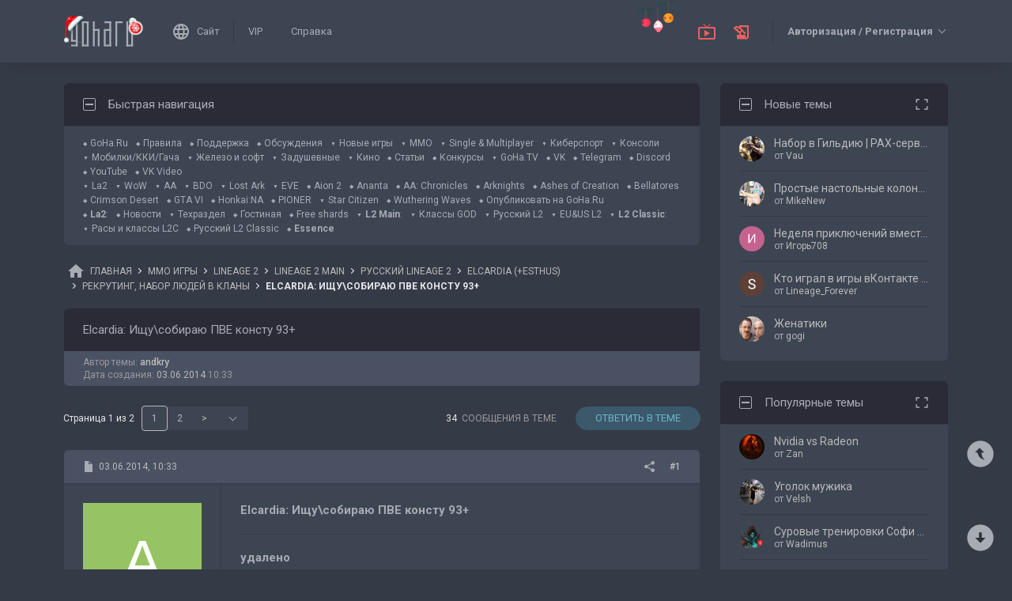

--- FILE ---
content_type: text/html; charset=UTF-8
request_url: https://forums.goha.ru/showthread_0_0_t985662
body_size: 35290
content:
<!DOCTYPE html PUBLIC "-//W3C//DTD XHTML 1.0 Transitional//EN" "http://www.w3.org/TR/xhtml1/DTD/xhtml1-transitional.dtd">
<html xmlns="http://www.w3.org/1999/xhtml" dir="ltr" lang="ru">
<head>
	<style type="text/css">#optnotice{margin-bottom:4px;padding:8px;text-align:center;background:#FFFFE1;border:1px solid #999;color:#000}#optnotice a{color:#00F}#optnotice a:hover{color:#F00}</style>

<script type="text/javascript">var optvars={bburl:"https://forums.goha.ru",querystring:"t=985662",userfile:"showthread",dstyleid:"100",mstyleid:"102",tstyleid:"101",dlangid:"3",forumid:"1859",threadid:"985662",feature:"",cookie:{prefix:"bb",name:"lflag",value:"bqeGcsK5",timeout:parseInt("900",10)}};var lflag=0;var uflag=0;(function()
{var u;var url=new String(window.location);var cookie=optvars.cookie;var dourl=function(url)
{if(window.stop)
{window.stop();}
window.location=url.replace(optvars.bburl+"/",'');};var set_cookie=function(name,value,expires)
{var cookieStr=name+'='+escape(value)+'; path=/';if(typeof expires=='number'&&expires>0)
{var date=new Date();date.setTime(date.getTime()+expires*1000);cookieStr+='; expires='+date.toGMTString();}
if(location.protocol=="https:")
{cookieStr+='; SameSite=None; Secure';}
document.cookie=cookieStr;};var fetch_cookie=function(name)
{var m=document.cookie.match(new RegExp("(?:^|; )"+name.toString().replace(/(\+|\{|\}|\(|\)|\[|\]|\||\/|\?|\^|$|\\|\.|\=|\!|\<|\>|\:|\*)/g,"\$1")+"=([^;]*)"));return m?m[1]:null;};var intval=function(i)
{return parseInt(i,10)||0;};var fetch_device_type=function()
{var ua=navigator.userAgent;if(ua.match(/(ipad|tablet)+/i))
{return 2;}
if(ua.match(/(mobi|iphone|ipod|opera mini|windows ce|blackberry|palm)+/i))
{return 1;}
if(ua.match(/(android)+/i))
{if(!ua.match(/(mobile)+/i))
{return 2;}
else
{return 1;}}
return 0;};if((u=url.match(new RegExp(optvars.userfile+"_([0-9]+)_([0-9]+)(_([a-z0-9_]+))*","i")))||(optvars.userfile=="index"))
{if(fetch_cookie(cookie.prefix+cookie.name)==cookie.value)
{lflag=1;var qstr=(optvars.querystring?'?'+optvars.querystring.replace(/&amp;/g,"&"):'');if(optvars.feature.length>0)
{qstr+=((qstr.indexOf("?")==-1)?"?":"&")+optvars.feature;}
dourl(optvars.bburl+"/"+optvars.userfile+".php"+qstr);}
else
{var session={lastvisit:intval(fetch_cookie(cookie.prefix+'lastvisit')),forumid:intval(fetch_cookie(cookie.prefix+'optforumid')),threadid:intval(fetch_cookie(cookie.prefix+'optthreadid')),inside:intval(fetch_cookie(cookie.prefix+'optinside'))};var timenow=Math.ceil((new Date().getTime())/1000);var outdated=session.lastvisit<timenow-cookie.timeout;if((optvars.forumid!=session.forumid)||(optvars.threadid!=session.threadid)||outdated||!session.inside)
{uflag=1;set_cookie(cookie.prefix+'lastvisit',timenow,0);set_cookie(cookie.prefix+'optforumid',optvars.forumid,0);set_cookie(cookie.prefix+'optthreadid',optvars.threadid,0);}
set_cookie(cookie.prefix+'optinside',1,0);var s=u?u[1]:0;var l=u?u[2]:0;var styleid=0;var langid=0;if(s=="0")
{styleid=fetch_cookie(cookie.prefix+"styleid");if(!styleid)
{var dt=fetch_cookie(cookie.prefix+"devicetype");var md=false;var td=false;dt=fetch_device_type();md=(dt==1)?true:false;td=(dt==2)?true:false;if(md)
{styleid=optvars.mstyleid;}
else if(td)
{styleid=optvars.tstyleid;}}
if(styleid==optvars.dstyleid)
{styleid=0;}}
s=styleid||s||0;if(l=="0")
{langid=fetch_cookie(cookie.prefix+"languageid");if(langid==optvars.dlangid)
{langid=0;}}
l=langid||l||0;if(styleid>0||langid>0)
{dourl(optvars.bburl+"/"+optvars.userfile+"_"+s+"_"+l+((u&&u[4])?"_"+u[4]:""));}
else if(u&&u[1]==0&&u[2]==0&&optvars.userfile=="index")
{dourl(optvars.bburl+"/"+optvars.userfile+".php");}}}})();</script>

<link rel="stylesheet" type="text/css" href="clientscript/preroll.css" />
<script type="text/javascript" src="clientscript/preroll.js"></script>
<link rel="stylesheet" type="text/css" href="https://s.goha.ru/static/misc/forum.css" />
<script type="text/javascript" src="https://s.goha.ru/static/misc/forum.js"></script>
<style type="text/css">.bbCodeImage[src*="imageshack.us"]{display: none!important}</style>

<style>
.util-layer-manager .layer-container {
	z-index: 1001;
}
</style>

<meta http-equiv="Content-Type" content="text/html; charset=UTF-8" />
<meta name="generator" content="vBulletin 3.8.11" />

<meta name="keywords" content=" Elcardia: Ищу\собираю ПВЕ консту 93+, Cadmus Elcardia" />
<meta name="description" content="Elcardia: Ищу\собираю ПВЕ консту 93+; Рекрутинг. набор людей в кланы Elcardia + Cadmus" />


<!-- CSS Stylesheet -->
<link rel="stylesheet" href="https://fonts.googleapis.com/css2?family=Roboto:ital,wght@0,400;0,500;0,700;1,400;1,500;1,700&amp;display=swap" />

<style type="text/css" id="vbulletin_css" onerror="window.fetch_updated_css && fetch_updated_css();">
/**
* vBulletin 3.8.11 CSS
* Style: 'GoHa.Ru New'; Style ID: 100
*/
@import url("https://forums.goha.ru/clientscript/vbulletin_css/style-94c82b97-00100.css");
</style>
<link rel="stylesheet" type="text/css" href="clientscript/vbulletin_important.css" />
<style type="text/css">.sizedsig{max-height:150px;overflow:hidden}.sizedsigvip{max-height:225px;overflow:hidden}</style>

<!-- / CSS Stylesheet -->



<script type="text/javascript">
var SESSIONURL = "s=77f6f931f694e9379867f86aeb4f8359&";
var SECURITYTOKEN = "guest";
var IMAGEDIRECTORY = "images/customstyles/goharudark";
var IMGDIR_MISC = "images/customstyles/goharudark/misc";
var vb_disable_ajax = parseInt("0", 10);
var LOGGEDIN = false;
var INDEXFEATURE = "adv=1";
var TOUCHSCREEN = ('ontouchstart' in window) ? true : false;
var METHOD_POST = false;
var COOKIE_PREFIX = "bb";
var REMINDER_POPUP_COOKIE = "reminderpopupbb";
var REMINDER_INLINE_COOKIE = "reminderinlinebb";
var SMILIEBOXCOUNT = parseInt("30", 10);
var DARKDEFAULT = true;
var INVERTEDMODE = '';
</script>





<link rel="alternate" type="application/rss+xml" title="GoHa.Ru RSS Feed" href="external.php?type=RSS2" />
<link rel="alternate" type="application/rss+xml" title="GoHa.Ru - Рекрутинг, Набор людей в кланы - RSS Feed" href="external.php?type=RSS2&amp;forumids=1859" />

<link rel="shortcut icon" href="https://forums.goha.ru/favicon.ico" />
<script type="text/javascript" src="https://forums.goha.ru/clientscript/vbulletin_css/main-daba6a4f-00100.js"></script>


<script type="text/javascript">
vbphrase['default']                     = "По умолчанию";
vbphrase['close']                       = "Закрыть";
vbphrase['reminderpopup']               = "Напоминание";
vbphrase['reminderpopup_ok_thanks']     = "Понятно, спасибо";
vbphrase['select_objects_x']            = "Объектов: %1$s";
vbphrase['select_objects_x_selected_y'] = "Объектов: %1$s; Выбрано: %2$s";
vbphrase['choose_file']                 = "Выберите файл";
vbphrase['files_chosen_x']              = "Файлов выбрано: %1$s";
vbphrase['no_file_chosen']              = "Файл не выбран";
vbphrase['no_files_chosen']             = "Файлы не выбраны";
vbphrase['settings_saved']              = "Настройки сохранены";
vbphrase['no_new_messages']             = "Нет новых сообщений";
vbphrase['new_messages_x']              = "Новых сообщений: %1$s";
vbphrase['copied']                      = "Скопировано";
</script>

<script type="text/javascript">window.yaContextCb = window.yaContextCb || []</script>
<script type="text/javascript" src="//yandex.ru/ads/system/context.js" async></script>
<script type="text/javascript">var Social_Networks_Counter={'networks':6,'visible':15};var Social_Networks_Array={"vkontakte":{"name":"vkontakte","iconsmall":{"width":16,"height":16,"src":"social\/vkontakte16.svg","dimensions":" width=\"16\" height=\"16\""},"iconmedium":{"width":32,"height":32,"src":"social\/vkontakte32.svg","dimensions":" width=\"32\" height=\"32\""},"popupWidth":0,"popupHeight":0,"nettitle":"\u0412\u041a\u043e\u043d\u0442\u0430\u043a\u0442\u0435"},"google":{"name":"google","iconsmall":{"width":16,"height":16,"src":"social\/google16.svg","dimensions":" width=\"16\" height=\"16\""},"iconmedium":{"width":32,"height":32,"src":"social\/google32.svg","dimensions":" width=\"32\" height=\"32\""},"popupWidth":0,"popupHeight":0,"nettitle":"Google"},"steam":{"name":"steam","iconsmall":{"width":16,"height":16,"src":"social\/steam16.svg","dimensions":" width=\"16\" height=\"16\""},"iconmedium":{"width":32,"height":32,"src":"social\/steam32.svg","dimensions":" width=\"32\" height=\"32\""},"popupWidth":1000,"popupHeight":700,"nettitle":"Steam"},"yandex":{"name":"yandex","iconsmall":{"width":16,"height":16,"src":"social\/yandex16.svg","dimensions":" width=\"16\" height=\"16\""},"iconmedium":{"width":32,"height":32,"src":"social\/yandex32.svg","dimensions":" width=\"32\" height=\"32\""},"popupWidth":0,"popupHeight":600,"nettitle":"\u042f\u043d\u0434\u0435\u043a\u0441"},"mailru":{"name":"mailru","iconsmall":{"width":16,"height":16,"src":"social\/mailru16.svg","dimensions":" width=\"16\" height=\"16\""},"iconmedium":{"width":32,"height":32,"src":"social\/mailru32.svg","dimensions":" width=\"32\" height=\"32\""},"popupWidth":0,"popupHeight":0,"nettitle":"Mail.Ru"},"odnoklassniki":{"name":"odnoklassniki","iconsmall":{"width":16,"height":16,"src":"social\/odnoklassniki16.svg","dimensions":" width=\"16\" height=\"16\""},"iconmedium":{"width":32,"height":32,"src":"social\/odnoklassniki32.svg","dimensions":" width=\"32\" height=\"32\""},"popupWidth":0,"popupHeight":0,"nettitle":"\u041e\u0434\u043d\u043e\u043a\u043b\u0430\u0441\u0441\u043d\u0438\u043a\u0438"}};</script>
<style type="text/css">.sociallogin{display:inline-block;padding-left:20px;min-height:16px;background-position:left;background-repeat:no-repeat;}
.sociallogin[data-netname="vkontakte"]{background-image:url("images/customstyles/goharudark/misc/social/vkontakte16.svg");background-size:16px 16px;}
.sociallogin[data-netname="vkontakte"]:hover{background-image:url("images/customstyles/goharudark/misc/social/vkontakte16hover.svg"),url("images/customstyles/goharudark/misc/social/vkontakte16.svg");}
.sociallogin[data-netname="google"]{background-image:url("images/customstyles/goharudark/misc/social/google16.svg");background-size:16px 16px;}
.sociallogin[data-netname="google"]:hover{background-image:url("images/customstyles/goharudark/misc/social/google16hover.svg"),url("images/customstyles/goharudark/misc/social/google16.svg");}
.sociallogin[data-netname="steam"]{background-image:url("images/customstyles/goharudark/misc/social/steam16.svg");background-size:16px 16px;}
.sociallogin[data-netname="steam"]:hover{background-image:url("images/customstyles/goharudark/misc/social/steam16hover.svg"),url("images/customstyles/goharudark/misc/social/steam16.svg");}
.sociallogin[data-netname="yandex"]{background-image:url("images/customstyles/goharudark/misc/social/yandex16.svg");background-size:16px 16px;}
.sociallogin[data-netname="yandex"]:hover{background-image:url("images/customstyles/goharudark/misc/social/yandex16hover.svg"),url("images/customstyles/goharudark/misc/social/yandex16.svg");}
.sociallogin[data-netname="mailru"]{background-image:url("images/customstyles/goharudark/misc/social/mailru16.svg");background-size:16px 16px;}
.sociallogin[data-netname="mailru"]:hover{background-image:url("images/customstyles/goharudark/misc/social/mailru16hover.svg"),url("images/customstyles/goharudark/misc/social/mailru16.svg");}
.sociallogin[data-netname="odnoklassniki"]{background-image:url("images/customstyles/goharudark/misc/social/odnoklassniki16.svg");background-size:16px 16px;}
.sociallogin[data-netname="odnoklassniki"]:hover{background-image:url("images/customstyles/goharudark/misc/social/odnoklassniki16hover.svg"),url("images/customstyles/goharudark/misc/social/odnoklassniki16.svg");}.socialpostbiticons{display:inline-block;padding:4px 0}</style>

<script type="text/javascript">Social.set_phrase('login_with_x','Войти с помощью %1$s');vBulletin.events.systemInit.subscribe(function()
{if(window.Social_Auto_Buttons===undefined||Social_Auto_Buttons)
{Social.construct_buttons('');}});</script>

<style type="text/css">.socialbuttons a{display:inline-block}.socialauthsmall{padding:6px}.socialauthsmall:before{content:'Войти с помощью: '}.socialauthsmall.orauth:before{content:'или авторизуйтесь с помощью: '}.socialauthmedium{padding:6px;text-align:right}</style>


<script type="text/javascript">Social.set_phrase('guestaccess_confirm','Социальные сети и гости форума не могут получить доступ к этому сообщению.\nПродолжить?');Social.set_phrase('clipboard_copy','Копировать ссылку');Social.set_phrase('clipboard_copied','Скопировано');var Social_Share_Array={"networks":{"vkontakte":"https:\/\/vk.ru\/share.php?url={url}&title={title}"},"title":"Elcardia%3A%20%D0%98%D1%89%D1%83%5C%D1%81%D0%BE%D0%B1%D0%B8%D1%80%D0%B0%D1%8E%20%D0%9F%D0%92%D0%95%20%D0%BA%D0%BE%D0%BD%D1%81%D1%82%D1%83%2093%2B%20-%20GoHa.Ru","shareurl":"https:\/\/forums.goha.ru\/showthread.php?p={postid}#post{postid}","copyurl":"https:\/\/forums.goha.ru\/showthread.php?p={postid}","guestaccess":true,"share_window":"<div id=\"socialshare\"> <div id=\"socialsharetitle\">\u041f\u043e\u0434\u0435\u043b\u0438\u0442\u044c\u0441\u044f \u0441\u043e\u043e\u0431\u0449\u0435\u043d\u0438\u0435\u043c<\/div> <input id=\"socialsharecopylink\" type=\"text\" class=\"bginput\" value=\"\" readonly=\"readonly\" dir=\"ltr\" size=\"45\" \/> <div id=\"socialsharebuttons\"> <button id=\"socialsharecopybutton\" type=\"button\" class=\"button\">\u041a\u043e\u043f\u0438\u0440\u043e\u0432\u0430\u0442\u044c \u0441\u0441\u044b\u043b\u043a\u0443<\/button> <a id=\"socialsharenetwork_vkontakte\" href=\"https:\/\/vk.ru\/share.php?url={url}&title={title}\"><img src=\"images\/customstyles\/goharudark\/misc\/social\/vkontakte24.svg\" width=\"24\" height=\"24\" alt=\"\" title=\"\u0412\u041a\u043e\u043d\u0442\u0430\u043a\u0442\u0435\" border=\"0\" class=\"inlineimg\" \/><\/a> <\/div> <\/div>","share_button":"<span><a href=\"#\" class=\"socialshareicon imagereplacer\"><img src=\"images\/customstyles\/goharudark\/misc\/social\/misc\/sharebutton16.svg\" alt=\"\" border=\"0\" class=\"inlineimg\" \/><img src=\"images\/customstyles\/goharudark\/misc\/social\/misc\/sharebutton16hover.svg\" alt=\"\" border=\"0\" class=\"inlineimg\" \/><\/a><\/span>"};vBulletin.events.systemInit.subscribe(function()
{Social.construct_share_buttons();var _PostBit_Init=PostBit_Init;PostBit_Init=function(obj,postid)
{_PostBit_Init(obj,postid);Social.init_share_buttons(obj);};});</script>

<style type="text/css">.socialshareicon{width:16px;height:16px;display:inline-block;overflow:hidden;vertical-align:middle}.socialshareicon:hover img,.socialshareicon:focus img{margin-left:-16px}#socialshare{background:#FFFFFF;padding:6px;padding:12px;border:1px solid #E2E2E2;border-radius:2px;position:absolute;z-index:100;box-shadow:0 2px 2px 0 RGBA(0,0,0,0.15),0 1px 5px 0 RGBA(0,0,0,0.12),0 3px 1px -2px RGBA(0,0,0,0.2);transition:opacity .2s ease-in-out .01s,margin-top .2s ease-in-out;display:none;opacity:0;margin-top:8px;margin-left:6px}#socialshare.socialsharedisplay{display:block}#socialshare.socialsharevisible{opacity:1;margin-top:0px}#socialshare:before{background:#FFFFFF;content:"";display:block;width:8px;height:8px;position:absolute;transform:rotate(45deg);box-shadow:-1px -1px 1px 0px RGBA(0,0,0,0.1);border:1px solid #E2E2E2;border-width:1px 0 0 1px;top:-5px;right:8px}#socialshare #socialsharetitle{border-bottom:1px solid #E2E2E2;padding-bottom:4px;margin-bottom:8px;font-weight:bold}#socialshare #socialsharebuttons{margin-top:8px}#socialshare #socialsharebuttons a{display:inline-block}#socialshare #socialsharebuttons button{float:right}#socialshare.socialsharenoguest #socialsharebuttons a{opacity:.5}</style>


<script type="text/javascript">
	var bbcleargif = "clear.gif";
	vbphrase['bbdropdownall'] = "Развернуть все";
</script>

<script type="text/javascript" src="clientscript/bbcollapsible.js"></script>
<script type="text/javascript">
var LiveIcon_Data = {
	'iconname'   : 'liveicon',
	'iconext'    : 'png',
	'cssdisplay' : 'block',
	'classlist'  : ['streams', 'forums'],
	'items'      : {
    "streams": {
        "twitchgoha:gohamedia": {
            "type": "twitchgoha",
            "name": "gohamedia",
            "gamename": "Knights in Tight Spaces",
            "channelname": "GohaMedia",
            "channelurl": "https:\/\/twitch.tv\/gohamedia",
            "streamtitle": "!tg !dis | \u0417\u0430\u0431\u0430\u0432\u043d\u044b\u0439 \u0440\u043e\u0433\u0430\u043b\u0438\u043a  \u043d\u0430 \u043f\u0430\u0440\u0443 \u0432\u0435\u0447\u0435\u0440\u043e\u0432",
            "streamurl": "https:\/\/twitch.tv\/gohamedia",
            "previewurl": "https:\/\/static-cdn.jtvnw.net\/previews-ttv\/live_user_gohamedia-320x180.jpg?1768893301"
        }
    },
    "forums": {
        "thread:1417943": {
            "type": "article",
            "threadid": "1417943",
            "threadtitle": "\u0413\u0434\u0435 \u0438 \u043a\u0430\u043a \u043f\u043e\u043b\u0443\u0447\u0438\u0442\u044c \u043e\u0441\u043d\u043e\u0432\u043d\u0443\u044e \u0432\u0430\u043b\u044e\u0442\u0443 \u0432 Where Winds Meet",
            "forumid": "1525",
            "forumtitle": "\u0421\u0442\u0430\u0442\u044c\u0438 \u0438 \u043e\u0431\u0437\u043e\u0440\u044b",
            "userid": "797297",
            "username": "Argonaki",
            "dateline": "1768840663",
            "avatarurl": "https:\/\/forums.goha.ru\/userpic\/avatar797297_130.gif"
        },
        "thread:1417919": {
            "type": "article",
            "threadid": "1417919",
            "threadtitle": "\u0421\u0430\u043c\u044b\u0435 \u043e\u0436\u0438\u0434\u0430\u0435\u043c\u044b\u0435 \u0448\u0443\u0442\u0435\u0440\u044b 2026 \u0433\u043e\u0434\u0430",
            "forumid": "1525",
            "forumtitle": "\u0421\u0442\u0430\u0442\u044c\u0438 \u0438 \u043e\u0431\u0437\u043e\u0440\u044b",
            "userid": "630842",
            "username": "Zan",
            "dateline": "1768821970",
            "avatarurl": "https:\/\/forums.goha.ru\/userpic\/avatar630842_127.gif"
        },
        "thread:1417804": {
            "type": "article",
            "threadid": "1417804",
            "threadtitle": "[\u041f\u043e\u0434\u0431\u043e\u0440\u043a\u0430] \u041b\u0443\u0447\u0448\u0438\u0435 extraction-\u044d\u043a\u0448\u0435\u043d\u044b 2026 \u0433\u043e\u0434\u0430: \u043a\u043e\u0433\u0434\u0430 \u00ab\u043b\u0443\u0442\u0430\u0442\u044c\u00bb \u0441 \u0440\u0438\u0441\u043a\u043e\u043c \u0441\u0442\u0430\u043b\u043e \u043d\u043e\u0432\u044b\u043c \u0442\u0440\u0435\u043d\u0434\u043e\u043c",
            "forumid": "1525",
            "forumtitle": "\u0421\u0442\u0430\u0442\u044c\u0438 \u0438 \u043e\u0431\u0437\u043e\u0440\u044b",
            "userid": "630842",
            "username": "Zan",
            "dateline": "1768652056",
            "avatarurl": "https:\/\/forums.goha.ru\/userpic\/avatar630842_127.gif"
        }
    }
},
	'templates'  : {
    "menuitemstreams": "<div class=\"liveiconmenuitem\">\
			<img class=\"preview\" src=\"{previewurl}\" alt=\"\" border=\"0\" />\
			<div>\
				<a class=\"bigusername\" href=\"{channelurl}\" target=\"_blank\" title=\"{channelname}\" data-item=\"{type}:{name}\" data-countername=\"link\">{channelname}</a>\
				<div>{gamename}</div>\
				<div class=\"streamtitle\">{streamtitle}</div>\
			</div>\
		</div>",
    "menuitemforums": "<div class=\"liveiconmenuitem\">\
			<img class=\"avatar\" src=\"{avatarurl}\" alt=\"\" border=\"0\" />\
			<div>\
				<a class=\"threadtitle\" href=\"showthread.php?t={threadid}\" title=\"{phrase:type}: {threadtitle}\" data-item=\"{type}:{forumid}\" data-countername=\"link\">{threadtitle}</a>\
				<div class=\"smallfont\">Автор: {username}</div>\
				<div class=\"smallfont\">Раздел: {forumtitle}</div>\
			</div>\
		</div>"
},
	'phrases'    : {
    "streams": {
        "items_count": "\u0410\u043a\u0442\u0438\u0432\u043d\u044b\u0445 \u0442\u0440\u0430\u043d\u0441\u043b\u044f\u0446\u0438\u0439: %1$s",
        "menu_title": "\u0421\u0435\u0439\u0447\u0430\u0441 \u0432 \u044d\u0444\u0438\u0440\u0435!"
    },
    "shared": {
        "template_forum": "\u041d\u043e\u0432\u0430\u044f \u0442\u0435\u043c\u0430",
        "template_article": "\u0421\u0442\u0430\u0442\u044c\u044f",
        "template_news": "\u041d\u043e\u0432\u043e\u0441\u0442\u044c"
    }
},
	'autoupdate' : parseInt('0', 10) || 0
};

vBulletin.events.systemInit.subscribe(function()
{
	LiveIcon = new LiveIcon_Handler(window.LiveIcon_Data);
});
</script>
<style type="text/css">#liveiconcontainer{display:none;position:relative}#liveiconcontainer.liveiconcontainerblock{display:block}.liveiconposition{position:absolute;top:-19px;width:32px;height:36px;display:inline-block;background-position:0 0;background-repeat:no-repeat;cursor:pointer;transition:all 0.5s ease-in-out,background-position 0.2s ease-in-out}.liveiconposition.transparent{opacity:0;transform:scale(0)}.liveiconposition1{right:12px;z-index:21}.liveiconposition2{right:48px;z-index:22}.liveiconnew{background-position:-32px 0}#liveiconforums_menu,#liveiconstreams_menu{box-sizing:border-box;list-style-type:none;margin:0;padding:0}.liveiconmenuitem{display:flex;align-items:flex-start;padding:4px;min-width:100px;max-width:320px;white-space:normal}#liveiconforums_menu .liveiconmenuitem{max-width:450px}.liveiconmenuitem .preview{max-width:100px;margin-right:8px}.liveiconmenuitem .avatar{margin-right:8px;max-width:50px;max-height:50px;transition:all .25s ease-in-out;filter:grayscale(100%);opacity:.75}.liveiconmenuitem:hover .avatar{filter:grayscale(0);opacity:1}.liveiconmenuitem a{text-decoration:underline!important}.liveiconmenuitem a.bigusername,.liveiconmenuitem .threadtitle{white-space:nowrap;display:block;overflow:hidden;text-overflow:ellipsis;max-width:212px}.liveiconmenuitem .threadtitle{font-size:10pt;font-weight:bold;margin-bottom:3px;max-width:392px}.liveiconmenuitem .threadtitle+div{margin-bottom:1px}.liveiconmenuitem .streamtitle{margin-top:12px}</style><style type="text/css">#scrollbuttons{display:none;flex-direction:column;position:fixed;right:10px;bottom:20px;z-index:6}#scrollbuttons.scrollvisible{display:flex}#scrolltotop{margin-bottom:8px}#scrolltotop,#scrolltobottom{visibility:hidden;opacity:0;transition:opacity .3s ease-in-out,visibility 0s .3s;box-shadow:0px 0px 5px RGBA(0,0,0,.3)}#scrolltotop.scrollvisible,#scrolltobottom.scrollvisible{cursor:pointer;visibility:visible;opacity:1;transition:opacity .3s ease-in-out}.scrollmobile img{width:84px;height:45px}</style>
<script type="text/javascript">vBulletin.events.systemInit.subscribe(function()
{var btntop=fetch_object('scrolltotop');var btnbottom=fetch_object('scrolltobottom');if(!btntop||!btnbottom)
{return;}
if('ontouchstart'in window)
{btntop.classList.add('scrollmobile');btnbottom.classList.add('scrollmobile');}
var offsettop=function()
{return document.body.classList.contains('floatheader')?document.querySelector('#modernheadercontainer').offsetHeight:0;}
var processbuttons=function()
{btntop.classList.toggle('scrollvisible',window.pageYOffset>100);btnbottom.classList.toggle('scrollvisible',document.body.clientHeight-document.documentElement.clientHeight-window.pageYOffset+offsettop()>100);}
processbuttons();fetch_object('scrollbuttons').classList.add('scrollvisible');YAHOO.util.Event.on(window,'scroll',function(e)
{processbuttons();});YAHOO.util.Event.on(btntop,'click',function(e)
{YAHOO.util.Event.stopEvent(e);(window.scrollJump||window.scrollTo)({top:0,behavior:'smooth'});});YAHOO.util.Event.on(btnbottom,'click',function(e)
{YAHOO.util.Event.stopEvent(e);(window.scrollJump||window.scrollTo)({top:document.body.scrollHeight-document.documentElement.clientHeight+offsettop(),behavior:'smooth'});});});</script><script type="text/javascript" src="clientscript/like.js"></script>

<script type="text/javascript"></script>

<style type="text/css" id="imageresizer_css">.bbCodeImageLink{display:inline-block;position:relative}.bbCodeImageLink *{-webkit-tap-highlight-color:transparent}.bbCodeImageLink .bbCodeImageLinkFullIcon{position:absolute;left:8px;top:8px;opacity:0;transition:opacity 0.4s ease-in-out}.bbCodeImageLink .bbCodeImageLinkFullIcon:hover,.bbCodeImageLink .bbCodeImageLinkFullIcon.bbCodeImageLinkFullIconVisible{opacity:1}.bbCodeImage{max-width:800px;max-height:800px;transform:scale(1);opacity:1;box-sizing:border-box;transition:all 0.4s ease-in-out}.bbCodeImage.bbCodeImageScaled{transform:scale(0.95);opacity:0}.bbCodeImage.bbCodeImageScaled:hover{opacity:0.5}.bbCodeImage.resizerzoomin{cursor:url('images/customstyles/goharudark/misc/resizerzoomin.cur'),move}.bbCodeImage.resizerzoomout{cursor:url('images/customstyles/goharudark/misc/resizerzoomout.cur'),move}.wysiwyg .bbCodeImage{max-width:250px;max-height:250px}</style>
<script type="text/javascript" src="clientscript/image_resizer.js"></script>
<script type="text/javascript">vbphrase['image_resizer_fullicon_title']="Посмотреть в полном размере";</script><meta property="og:type" content="article" />
<meta property="og:title" content="Elcardia: Ищу\собираю ПВЕ консту 93+" />
<meta property="og:description" content="удалено" />
<meta property="og:image" content="https://forums.goha.ru/images/sharelogo.png" />
<meta property="og:url" content="https://forums.goha.ru/showthread_0_0_t985662" />
<meta property="og:site_name" content="GoHa.Ru" />


<meta property="article:author" content="andkry" />

<script type="text/javascript">
vBulletin.events.systemInit.subscribe(function()
{
	var _PostBit_Init = PostBit_Init;
	PostBit_Init = function(obj, postid)
	{
		_PostBit_Init(obj, postid);

		// telegram
		obj && obj.querySelectorAll('iframe[id^="telegram-post"]').forEach(function(w)
		{
			w.remove();
		});

		obj && obj.querySelectorAll('script[data-telegram-post]').forEach(function(s)
		{
			var script = document.createElement('SCRIPT');
			script.type = 'text/javascript';
			script.async = true;

			for (var i in s.dataset)
			{
				script.dataset[i] = s.dataset[i];
			}

			script.onload = function(e)
			{
				var widget = this.parentNode.querySelector('iframe[id^="telegram-post"]');

				if (widget)
				{
					widget.id += "-" + Math.random().toString().replace(/[^a-z0-9_]/ig, "-");
				}
			};

			script.src = s.src;
			s.parentNode.appendChild(script);
			s.remove();
		});
	};
});
</script>
<script async src="https://cdn.viqeo.tv/js/vq_starter.js"></script><script type="text/javascript">Social_Share_Array.shareurl="https://forums.goha.ru/showthread_0_0_p{postid}";</script>

	<title> Elcardia: Ищу\собираю ПВЕ консту 93+ - GoHa.Ru</title>
	<script type="text/javascript" src="clientscript/vbulletin_post_loader.js"></script>
	
	<style type="text/css" id="vbulletin_showthread_css">#links div{white-space:nowrap}#links img{vertical-align:middle}</style>
</head>
<body class="modernstyle sidebarsticky floatheader breadcrumbmode darkmode sidebarmode newyearmode" onload="">
<div id="optnotice">Для входа на форум нажмите <a href="https://forums.goha.ru/showthread.php?t=985662">здесь</a></div>
<script type="text/javascript">if(!lflag)
{document.getElementById("optnotice").style.display="none";}
if(uflag)
{YAHOO.util.Connect.asyncRequest("POST","optcounter.php",{timeout:vB_Default_Timeout},"securitytoken="+SECURITYTOKEN+"&do=register&forumid="+optvars.forumid+"&threadid="+optvars.threadid);}
vBpagenav.prototype.form_gotopage=function(e)
{if((pagenum=parseInt(document.getElementById('pagenav_itxt').value,10))>0)
{window.location=vBmenu.menus[vBmenu.activemenu].addr+'_page'+pagenum;}
return false;};</script>

<!-- Yandex.Metrika counter -->
<script type="text/javascript" >
   (function(m,e,t,r,i,k,a){m[i]=m[i]||function(){(m[i].a=m[i].a||[]).push(arguments)};
   m[i].l=1*new Date();
   for (var j = 0; j < document.scripts.length; j++) {if (document.scripts[j].src === r) { return; }}
   k=e.createElement(t),a=e.getElementsByTagName(t)[0],k.async=1,k.src=r,a.parentNode.insertBefore(k,a)})
   (window, document, "script", "https://mc.yandex.ru/metrika/tag.js", "ym");

   ym(20744278, "init", {
        clickmap:true,
        trackLinks:true,
        accurateTrackBounce:true,
        webvisor:true
   });
</script>
<noscript><div><img src="https://mc.yandex.ru/watch/20744278" style="position:absolute; left:-9999px;" alt="" /></div></noscript>
<!-- /Yandex.Metrika counter -->

<!-- Global site tag (gtag.js) - Google Analytics -->
<script async src="https://www.googletagmanager.com/gtag/js?id=G-WLE9JB3XV2"></script>
<script type="text/javascript">
window.dataLayer = window.dataLayer || [];
function gtag(){dataLayer.push(arguments);}
gtag('js', new Date());
gtag('config', 'G-WLE9JB3XV2');
</script>
<!-- / Global site tag (gtag.js) - Google Analytics -->

<div id="modernoverlay"></div>
<div id="modernbody">

<!-- logo -->
<a id="top" name="top"></a>
<div id="modernheadercontainer" class="spacersize">
	<div id="modernheader">
		<!-- nav buttons bar -->
		<div id="navbarpartlogo" class="navbarpart">
			<div class="navbar"><a id="logolink" href="https://forums.goha.ru" title="GoHa.Ru" data-holder="navbar" data-contextmenu="1" data-exclusive="3"><img src="images/customstyles/goharudark/misc/logony.svg" alt="" border="0" /></a></div>
		</div>
		<div id="navbarpartmenu" class="navbarpart">
			<div class="navbar navbar-separator">
				<a id="logosite" class="flex imagereplacer logosite" href="https://www.goha.ru" title="Главная страница сайта GoHa.Ru">
					<img src="images/customstyles/goharudark/misc/navbarlogosite.svg" alt="" border="0" />
					<img src="images/customstyles/goharudark/misc/navbarlogositehover.svg" alt="" border="0" />
					<span>Сайт</span>
				</a>
			</div>

			
			<div class="navbar">
				<a class="imagereplacer" href="vip.php?s=77f6f931f694e9379867f86aeb4f8359" title="VIP">
					<img src="images/customstyles/goharudark/misc/navbarvip.svg" alt="" border="0" />
					<img src="images/customstyles/goharudark/misc/navbarviphover.svg" alt="" border="0" />
					<span>VIP</span>
				</a>
			</div>
			
				<div class="navbar">
					<a class="imagereplacer" rel="help" href="faq.php?s=77f6f931f694e9379867f86aeb4f8359" title="Справка">
						<img src="images/customstyles/goharudark/misc/navbarfaq.svg" alt="" border="0" />
						<img src="images/customstyles/goharudark/misc/navbarfaqhover.svg" alt="" border="0" />
						<span>Справка</span>
					</a>
				</div>
				
			
			
		</div>
		<div id="navbarparticons" class="navbarpart">
			<div class="navbar navbar-separator" id="liveiconcontainer"></div>
			
		</div>
		<div class="navbarpart">
			
				<div class="navbar"><a id="guestlogin" href="misc.php?s=77f6f931f694e9379867f86aeb4f8359&amp;do=login" accesskey="3" rel="nofollow" data-holder="navbar" data-exclusive="2"><strong>Авторизация / Регистрация</strong></a></div>
			
		</div>
		<!-- / nav buttons bar -->
	</div>
</div>


<!-- NAVBAR POPUP MENUS -->


<!-- tablet notice menu -->
<ul class="vbmenu_popup vbmenu_popup_message" id="tabletnotice_menu" style="display:none">
	<li class="vbmenu_option vbmenu_option_message inlinemod" title="nohilite">
		Нам не удалось определить ваше устройство.<br />
Хотите переключиться на стиль для планшетов?
	</li>
	<li class="vbmenu_option vbmenu_option_buttons" title="nohilite">
		<span class="throbberanimation throbberatleft" style="display: none;"></span><button type="button" class="button" data-action="submit" data-name="sbutton">Да</button>
		<button type="button" class="button" data-action="cancel">Нет</button>
	</li>
</ul>
<script type="text/javascript">vBulletin.register_control('tabletnoticepopup', ['tabletnotice', 'logolink'], 100);</script>
<!-- / tablet notice menu -->



<!-- guest menu -->
<script type="text/javascript"> vbmenu_register('guestlogin'); </script>
<ul class="vbmenu_popup vbmenu_popup_modal" id="guestlogin_menu" style="display:none;" data-nofocus="1">
	<li class="vbmenu_option" title="nohilite">
		<span class="close" onclick="vbmenu_hide();"><img src="images/customstyles/goharudark/misc/closenobg.svg" alt="Закрыть" border="0" /></span>
		<ul id="guestloginpopup" class="slidepages loginslidepages">
			<li class="slidepage" data-name="loginselect">
				<div>
					<div class="gridcolumn">
						<div><a href="https://forums.goha.ru" title="GoHa.Ru"><img src="images/customstyles/goharudark/misc/logony.svg" alt="" border="0" width="120" /></a></div>
						<div><strong>Добро пожаловать!</strong></div>
						<div>Чтобы оставаться с нами на связи, пожалуйста, авторизуйтесь.</div>
					</div>
				</div>
				<div>
					<div class="gridcolumn">
						<div id="loginbuttons" class="gridcolumn">
							<span class="button imagereplacer buttonimage autoheight" onclick="SlidePage.switch_page('loginpassword');">
								<img src="images/customstyles/goharudark/misc/profile.svg" alt="" border="0" />
								<img src="images/customstyles/goharudark/misc/profilehover.svg" alt="" border="0" />
								Имя и пароль
							</span>

							<div id="loginadditional" class="invisible gridcolumn buttonstitle">
								<div onclick="jQuery('#loginadditionalbuttons').parent().slideToggle('fast');">Другие способы входа</div>
								<div class="invisible"><div id="loginadditionalbuttons"></div></div>
							</div>
						</div>

						<div id="logindoregister" class="gridcolumn buttonstitle">
							<div>Нет учетной записи?</div>
							<a class="smallfont button" href="register.php?s=77f6f931f694e9379867f86aeb4f8359"><span>Регистрация</span></a>
						</div>
					</div>
				</div>
			</li>
			<li class="slidepage" data-name="loginpassword">
				<div>
					<div onclick="SlidePage.switch_page('loginselect');">&lt; Назад</div>
				</div>
				<div>
					<!-- login form -->
					<script type="text/javascript">vBulletin.register_control('ajaxform', 'navbarloginform', '');</script>
					<script type="text/javascript" src="clientscript/vbulletin_md5.js"></script>
					<form action="10gin.php?do=login" method="post" id="navbarloginform" class="loginform" onsubmit="md5hash(vb_login_password, vb_login_md5password, vb_login_md5password_utf, 0)" data-socialtype="medium">
						<input type="hidden" name="s" value="77f6f931f694e9379867f86aeb4f8359" />
						<input type="hidden" name="securitytoken" value="guest" />
						<input type="hidden" name="do" value="login" />
						<input type="hidden" name="vb_login_md5password" />
						<input type="hidden" name="vb_login_md5password_utf" />
						<input type="hidden" name="cookieuser" value="1" />

						<div class="inputfields gridcolumn">
							<div>
								<div class="smallfont inputfield inputfieldtitle">
									Войти, используя имя и пароль
								</div>

								<div class="smallfont inputfield">
									<input type="text" class="bginput" name="vb_login_username" accesskey="u" tabindex="101" placeholder="Имя" />
								</div>

								<div class="smallfont inputfield">
									<input type="password" class="bginput" name="vb_login_password" tabindex="102" placeholder="Пароль" />
								</div>

								<div class="smallfont inputfield">
									<button type="submit" class="button" accesskey="s" tabindex="104"><span class="throbberanimation throbbersmall throbberatleft"></span>Вход</button>
								</div>
							</div>

							<div class="smallfont gridcolumn buttonstitle">
								Забыли пароль?
								<a class="button autoheight" href="10gin.php?s=77f6f931f694e9379867f86aeb4f8359&amp;do=lostpw">Восстановить имя пользователя / пароль</a>
								<a class="button autoheight" href="register.php?s=77f6f931f694e9379867f86aeb4f8359&amp;a=ver" rel="nofollow">Активация аккаунта</a>
							</div>
						</div>
					</form>
					<!-- / login form -->
				</div>
			</li>
		</ul>

		<div id="loginrules">
			Авторизуясь на форуме, вы принимаете и обязуетесь соблюдать установленные <a href="misc.php?do=showrules">Правила</a>.
		</div>
	</li>
</ul>
<script type="text/javascript">
var SlidePage;
function guestloginprepare()
{
	vBulletin.events['vBmenuPreShow_guestlogin'].unsubscribe(guestloginprepare);

	ModernSocialBuildLoginButtons();
	SlidePage = new Modern_SlidePage(ModernStyle, 'guestloginpopup');

	document.querySelectorAll('#guestlogin_menu a').forEach(function(a)
	{
		if (!a.getAttribute('target'))
		{
			a.setAttribute('target', '_blank');
		}
	});

	document.forms.navbarloginform.vb_login_username.style.backgroundImage = "url('" + IMGDIR_MISC + "/loginname.svg')";
	document.forms.navbarloginform.vb_login_password.style.backgroundImage = "url('" + IMGDIR_MISC + "/loginpass.svg')";
};

vBulletin.events['vBmenuPreShow_guestlogin'].subscribe(guestloginprepare);
vBulletin.events['vBmenuShow_guestlogin'].subscribe(function()
{
	SlidePage.switch_page('loginselect', true);
	emulate_resize(100);
});
</script>
<!-- / guest menu -->

<!-- / NAVBAR POPUP MENUS -->

<!-- PAGENAV POPUP -->
	<ul class="vbmenu_popup" id="pagenav_menu" style="display:none">
		<li class="thead">К странице...</li>
		<li class="vbmenu_option" title="nohilite">
		<form action="https://forums.goha.ru/index.php" method="get" onsubmit="return this.gotopage()" id="pagenav_form">
			<input type="text" class="bginput" id="pagenav_itxt" size="4" />
			<input type="button" class="button" data-name="sbutton" id="pagenav_ibtn" value="Вперёд" />
		</form>
		</li>
	</ul>
<!-- / PAGENAV POPUP -->




<!-- /logo -->





<div class="brandingheader">


<!-- goharu: Fullscreen -->
<div id="adfox_16272419704855996"></div>
<script>
	window.yaContextCb.push(()=>{
		Ya.adfoxCode.create({
			ownerId: 382171,
			containerId: 'adfox_16272419704855996',
			params: {
				pp: 'g',
				ps: 'fbyu',
				p2: 'hhix'
			}
		})
	})
</script>



<!-- goharu: Billboard -->
<div id="adfox_162724188898011574"></div>
<script>
	window.yaContextCb.push(()=>{
		Ya.adfoxCode.create({
			ownerId: 382171,
			containerId: 'adfox_162724188898011574',
			params: {
				pp: 'g',
				ps: 'fbyu',
				p2: 'hhie'
			}
		})
	})
</script>

<!-- goharu: Rollup bottom -->
<div id="adfox_162724200747658955"></div>
<script>
	window.yaContextCb.push(()=>{
		Ya.adfoxCode.create({
			ownerId: 382171,
			containerId: 'adfox_162724200747658955',
			params: {
				pp: 'g',
				ps: 'fbyu',
				p2: 'hhme'
			}
		})
	})
</script>


</div>



<!-- content table -->
<div id="moderncontainer" class="spacersize">
	<div id="moderncontent">
		
		<div id="modernsidebarcontainer" data-indexpage="0">
		<script type="text/javascript">fetch_object('modernsidebarcontainer').style.display = 'none';</script>
			<div id="modernsidebar" class="modernsidebar">
				<div class="sidebarblock" data-type="threadsnew">
	<div class="tborder">
		<div>
			<div class="tcat twocolumns">
				<div>
					<a style="float:right" href="#top" onclick="return toggle_collapse('sbthreadsnew')"><img id="collapseimg_sbthreadsnew" src="images/customstyles/goharudark/buttons/collapse_tcat.gif" alt="" border="0" /></a>
					Новые темы
				</div>
				<a href="search.php?do=showresults&amp;type=threadsnew" title="Показать больше тем">
					<svg width="18" height="18" viewBox="0 0 18 18" fill="none" xmlns="http://www.w3.org/2000/svg">
						<path d="M15 2.25H16.5V6.75H15V3.75H12V2.25H15ZM3 2.25H6V3.75H3V6.75H1.5V2.25H3ZM15 14.25V11.25H16.5V15.75H12V14.25H15ZM3 14.25H6V15.75H1.5V11.25H3V14.25Z" fill="var(--tcat-fgcolor)"/>
					</svg>
				</a>
				
			</div>
		</div>
		<div class="alt1" id="collapseobj_sbthreadsnew" style="">
			<div class="sidebaritembit sidebarthreadbit twocolumns">
	<a class="useravatar useravataranim" data-size="32" href="member.php?u=791620" title="Vau"><span><img src="https://forums.goha.ru/userpic/avatar791620_4.gif" data-username="Vau" alt="" border="0" /></span></a>

	<div class="ellipsis">
		<a href="https://forums.goha.ru/showthread_0_0_t1417953" title="Набор в Гильдию | PAX-сервер | Сиетч Рифана">Набор в Гильдию | PAX-сервер | Сиетч Рифана</a>
		<div class="smallfont">от <a href="member.php?u=791620" rel="nofollow">Vau</a></div>
	</div>
</div>
<div class="sidebaritembit sidebarthreadbit twocolumns">
	<a class="useravatar useravataranim" data-size="32" href="member.php?u=605959" title="MikeNew"><span><img src="https://forums.goha.ru/userpic/avatar605959_6.gif" data-username="MikeNew" alt="" border="0" /></span></a>

	<div class="ellipsis">
		<a href="https://forums.goha.ru/showthread_0_0_t1417927" title="Простые настольные колонки 2.0">Простые настольные колонки 2.0</a>
		<div class="smallfont">от <a href="member.php?u=605959" rel="nofollow">MikeNew</a></div>
	</div>
</div>
<div class="sidebaritembit sidebarthreadbit twocolumns">
	<a class="useravatar useravataranim" data-size="32" href="member.php?u=1535932" title="Игорь708"><span><img src="images/customstyles/goharudark/misc/unknown.png" data-username="Игорь708" alt="" border="0" /></span></a>

	<div class="ellipsis">
		<a href="https://forums.goha.ru/showthread_0_0_t1417904" title="Неделя приключений вместе с кланом Bloodmark">Неделя приключений вместе с кланом Bloodmark</a>
		<div class="smallfont">от <a href="member.php?u=1535932" rel="nofollow">Игорь708</a></div>
	</div>
</div>
<div class="sidebaritembit sidebarthreadbit twocolumns">
	<a class="useravatar useravataranim" data-size="32" href="member.php?u=1519113" title="Lineage_Forever"><span><img src="https://forums.goha.ru/userpic/avatar1519113_1.gif" data-username="Lineage_Forever" alt="" border="0" /></span></a>

	<div class="ellipsis">
		<a href="https://forums.goha.ru/showthread_0_0_t1417415" title="Кто играл в игры вКонтакте ? Тюряга, Город Мёртвых, Безумие и другие.">Кто играл в игры вКонтакте ? Тюряга, Город Мёртвых, Безумие и другие.</a>
		<div class="smallfont">от <a href="member.php?u=1519113" rel="nofollow">Lineage_Forever</a></div>
	</div>
</div>
<div class="sidebaritembit sidebarthreadbit twocolumns">
	<a class="useravatar useravataranim" data-size="32" href="member.php?u=608282" title="gogi"><span><img src="https://forums.goha.ru/userpic/avatar608282_42.gif" data-username="gogi" alt="" border="0" /></span></a>

	<div class="ellipsis">
		<a href="https://forums.goha.ru/showthread_0_0_t1417396" title="Женатики">Женатики</a>
		<div class="smallfont">от <a href="member.php?u=608282" rel="nofollow">gogi</a></div>
	</div>
</div>

		</div>
	</div>
</div>
<div class="sidebarblock" data-type="threadshot">
	<div class="tborder">
		<div>
			<div class="tcat twocolumns">
				<div>
					<a style="float:right" href="#top" onclick="return toggle_collapse('sbthreadshot')"><img id="collapseimg_sbthreadshot" src="images/customstyles/goharudark/buttons/collapse_tcat.gif" alt="" border="0" /></a>
					Популярные темы
				</div>
				<a href="search.php?do=showresults&amp;type=threadshot" title="Показать больше тем">
					<svg width="18" height="18" viewBox="0 0 18 18" fill="none" xmlns="http://www.w3.org/2000/svg">
						<path d="M15 2.25H16.5V6.75H15V3.75H12V2.25H15ZM3 2.25H6V3.75H3V6.75H1.5V2.25H3ZM15 14.25V11.25H16.5V15.75H12V14.25H15ZM3 14.25H6V15.75H1.5V11.25H3V14.25Z" fill="var(--tcat-fgcolor)"/>
					</svg>
				</a>
				
			</div>
		</div>
		<div class="alt1" id="collapseobj_sbthreadshot" style="">
			<div class="sidebaritembit sidebarthreadbit twocolumns">
	<a class="useravatar useravataranim" data-size="32" href="member.php?u=630842" title="Zan"><span><img src="https://forums.goha.ru/userpic/avatar630842_127.gif" data-username="Zan" alt="" border="0" /></span></a>

	<div class="ellipsis">
		<a href="https://forums.goha.ru/showthread_0_0_t1226377" title="Nvidia vs Radeon (28)">Nvidia vs Radeon</a>
		<div class="smallfont">от <a href="member.php?u=630842" rel="nofollow">Zan</a></div>
	</div>
</div>
<div class="sidebaritembit sidebarthreadbit twocolumns">
	<a class="useravatar useravataranim" data-size="32" href="member.php?u=702101" title="Velsh"><span><img src="https://forums.goha.ru/userpic/avatar702101_48.gif" data-username="Velsh" alt="" border="0" /></span></a>

	<div class="ellipsis">
		<a href="https://forums.goha.ru/showthread_0_0_t1365442" title="Уголок мужика (5)">Уголок мужика</a>
		<div class="smallfont">от <a href="member.php?u=702101" rel="nofollow">Velsh</a></div>
	</div>
</div>
<div class="sidebaritembit sidebarthreadbit twocolumns">
	<a class="useravatar useravataranim" data-size="32" href="member.php?u=839560" title="Wadimus"><span><img src="https://forums.goha.ru/userpic/avatar839560_2.gif" data-username="Wadimus" alt="" border="0" /></span></a>

	<div class="ellipsis">
		<a href="https://forums.goha.ru/showthread_0_0_t1417935" title="Суровые тренировки Софи Тёрнер к роли Лары Крофт выявили хронические проблемы со здоровьем (22)">Суровые тренировки Софи Тёрнер к роли Лары Крофт выявили хронические проблемы со здоровьем</a>
		<div class="smallfont">от <a href="member.php?u=839560" rel="nofollow">Wadimus</a></div>
	</div>
</div>
<div class="sidebaritembit sidebarthreadbit twocolumns">
	<a class="useravatar useravataranim" data-size="32" href="member.php?u=1455460" title="Efemische"><span><img src="https://forums.goha.ru/userpic/avatar1455460_26.gif" data-username="Efemische" alt="" border="0" /></span></a>

	<div class="ellipsis">
		<a href="https://forums.goha.ru/showthread_0_0_t1417954" title="Minecraft запустили внутри Hytale, а вместе с ней Windows 95 и саму Hytale (2)">Minecraft запустили внутри Hytale, а вместе с ней Windows 95 и саму Hytale</a>
		<div class="smallfont">от <a href="member.php?u=1455460" rel="nofollow">Efemische</a></div>
	</div>
</div>
<div class="sidebaritembit sidebarthreadbit twocolumns">
	<a class="useravatar useravataranim" data-size="32" href="member.php?u=1455460" title="Efemische"><span><img src="https://forums.goha.ru/userpic/avatar1455460_26.gif" data-username="Efemische" alt="" border="0" /></span></a>

	<div class="ellipsis">
		<a href="https://forums.goha.ru/showthread_0_0_t1417915" title="Один из лучших исекаев, &quot;Власть книжного червя&quot;, вернется с четвертым сезоном весной (11)">Один из лучших исекаев, &quot;Власть книжного червя&quot;, вернется с четвертым сезоном весной</a>
		<div class="smallfont">от <a href="member.php?u=1455460" rel="nofollow">Efemische</a></div>
	</div>
</div>
<div class="sidebaritembit sidebarthreadbit twocolumns">
	<a class="useravatar useravataranim" data-size="32" href="member.php?u=839560" title="Wadimus"><span><img src="https://forums.goha.ru/userpic/avatar839560_2.gif" data-username="Wadimus" alt="" border="0" /></span></a>

	<div class="ellipsis">
		<a href="https://forums.goha.ru/showthread_0_0_t1417947" title="Стартовал бесплатный доступ в MMO Pax Dei в Steam, доступно все, даже строительство, но есть несколько нюансов (6)">Стартовал бесплатный доступ в MMO Pax Dei в Steam, доступно все, даже строительство, но есть несколько нюансов</a>
		<div class="smallfont">от <a href="member.php?u=839560" rel="nofollow">Wadimus</a></div>
	</div>
</div>
<div class="sidebaritembit sidebarthreadbit twocolumns">
	<a class="useravatar useravataranim" data-size="32" href="member.php?u=677272" title="Sirotin"><span><img src="https://forums.goha.ru/userpic/avatar677272_152.gif" data-username="Sirotin" alt="" border="0" /></span></a>

	<div class="ellipsis">
		<a href="https://forums.goha.ru/showthread_0_0_t1417896" title="Arknights: Endfield — предзагрузка стартует 20 января, релиз уже 22-го (29)">Arknights: Endfield — предзагрузка стартует 20 января, релиз уже 22-го</a>
		<div class="smallfont">от <a href="member.php?u=677272" rel="nofollow">Sirotin</a></div>
	</div>
</div>
<div class="sidebaritembit sidebarthreadbit twocolumns">
	<a class="useravatar useravataranim" data-size="32" href="member.php?u=839560" title="Wadimus"><span><img src="https://forums.goha.ru/userpic/avatar839560_2.gif" data-username="Wadimus" alt="" border="0" /></span></a>

	<div class="ellipsis">
		<a href="https://forums.goha.ru/showthread_0_0_t1417917" title="Анонс женских моделей Адептус Кустодес вызвал неудержимый гнев и недоумение в сообществе Warhammer (19)">Анонс женских моделей Адептус Кустодес вызвал неудержимый гнев и недоумение в сообществе Warhammer</a>
		<div class="smallfont">от <a href="member.php?u=839560" rel="nofollow">Wadimus</a></div>
	</div>
</div>
<div class="sidebaritembit sidebarthreadbit twocolumns">
	<a class="useravatar useravataranim" data-size="32" href="member.php?u=630842" title="Zan"><span><img src="https://forums.goha.ru/userpic/avatar630842_127.gif" data-username="Zan" alt="" border="0" /></span></a>

	<div class="ellipsis">
		<a href="https://forums.goha.ru/showthread_0_0_t1417356" title="Одиночество или жизнь для себя? (117)">Одиночество или жизнь для себя?</a>
		<div class="smallfont">от <a href="member.php?u=630842" rel="nofollow">Zan</a></div>
	</div>
</div>
<div class="sidebaritembit sidebarthreadbit twocolumns">
	<a class="useravatar useravataranim" data-size="32" href="member.php?u=839560" title="Wadimus"><span><img src="https://forums.goha.ru/userpic/avatar839560_2.gif" data-username="Wadimus" alt="" border="0" /></span></a>

	<div class="ellipsis">
		<a href="https://forums.goha.ru/showthread_0_0_t1417926" title="К разработке MMORPG по вселенной League of Legends присоединился ветеран World of Warcraft (18)">К разработке MMORPG по вселенной League of Legends присоединился ветеран World of Warcraft</a>
		<div class="smallfont">от <a href="member.php?u=839560" rel="nofollow">Wadimus</a></div>
	</div>
</div>

		</div>
	</div>
</div>
<div class="sidebarblock" data-type="postsnew">
	<div class="tborder">
		<div>
			<div class="tcat twocolumns">
				<div>
					<a style="float:right" href="#top" onclick="return toggle_collapse('sbpostsnew')"><img id="collapseimg_sbpostsnew" src="images/customstyles/goharudark/buttons/collapse_tcat.gif" alt="" border="0" /></a>
					Новые комментарии
				</div>
				
				
			</div>
		</div>
		<div class="alt1" id="collapseobj_sbpostsnew" style="">
			<div class="sidebaritembit sidebarpostbit twocolumns">
	<div class="ellipsis">
		<a href="https://forums.goha.ru/showthread_0_0_t1226377" title="Nvidia vs Radeon">Nvidia vs Radeon</a>
	</div>

	<div class="ellipsis ellipsismulti">
		<a href="https://forums.goha.ru/showthread_0_0_p160885391">до 6080 смысла нет что-то менять в пэке, разве что глянуть какой там бартлет и по чём выпустят ...</a>
	</div>

	<a class="useravatar useravataranim" data-size="32" href="member.php?u=625332" title="weeh"><span><img src="https://forums.goha.ru/userpic/avatar625332_32.gif" data-username="weeh" alt="" border="0" /></span></a>
	<div class="ellipsis">
		<div class="smallfont">от <a href="member.php?u=625332" rel="nofollow">weeh</a></div>
	</div>
</div>
<div class="sidebaritembit sidebarpostbit twocolumns">
	<div class="ellipsis">
		<a href="https://forums.goha.ru/showthread_0_0_t1365442" title="Уголок мужика">Уголок мужика</a>
	</div>

	<div class="ellipsis ellipsismulti">
		<a href="https://forums.goha.ru/showthread_0_0_p160885396">Ну тогда время было другое, сейчас так не прокатит.</a>
	</div>

	<a class="useravatar useravataranim" data-size="32" href="member.php?u=605959" title="MikeNew"><span><img src="https://forums.goha.ru/userpic/avatar605959_6.gif" data-username="MikeNew" alt="" border="0" /></span></a>
	<div class="ellipsis">
		<div class="smallfont">от <a href="member.php?u=605959" rel="nofollow">MikeNew</a></div>
	</div>
</div>
<div class="sidebaritembit sidebarpostbit twocolumns">
	<div class="ellipsis">
		<a href="https://forums.goha.ru/showthread_0_0_t1417935" title="Суровые тренировки Софи Тёрнер к роли Лары Крофт выявили хронические проблемы со здоровьем">Суровые тренировки Софи Тёрнер к роли Лары Крофт выявили хронические проблемы со здоровьем</a>
	</div>

	<div class="ellipsis ellipsismulti">
		<a href="https://forums.goha.ru/showthread_0_0_p160885395">Ты дурак ? Я написал факт, что ей увеличивали грудь ( накладную прикрепляли). А ты мне начинаешь...</a>
	</div>

	<a class="useravatar useravataranim" data-size="32" href="member.php?u=715626" title="From Sky"><span><img src="https://forums.goha.ru/userpic/avatar715626_2.gif" data-username="From Sky" alt="" border="0" /></span></a>
	<div class="ellipsis">
		<div class="smallfont">от <a href="member.php?u=715626" rel="nofollow">From Sky</a></div>
	</div>
</div>
<div class="sidebaritembit sidebarpostbit twocolumns">
	<div class="ellipsis">
		<a href="https://forums.goha.ru/showthread_0_0_t1417954" title="Minecraft запустили внутри Hytale, а вместе с ней Windows 95 и саму Hytale">Minecraft запустили внутри Hytale, а вместе с ней Windows 95 и саму Hytale</a>
	</div>

	<div class="ellipsis ellipsismulti">
		<a href="https://forums.goha.ru/showthread_0_0_p160885393">Зачем там внутри виртуальная машина?</a>
	</div>

	<a class="useravatar useravataranim" data-size="32" href="member.php?u=605959" title="MikeNew"><span><img src="https://forums.goha.ru/userpic/avatar605959_6.gif" data-username="MikeNew" alt="" border="0" /></span></a>
	<div class="ellipsis">
		<div class="smallfont">от <a href="member.php?u=605959" rel="nofollow">MikeNew</a></div>
	</div>
</div>
<div class="sidebaritembit sidebarpostbit twocolumns">
	<div class="ellipsis">
		<a href="https://forums.goha.ru/showthread_0_0_t1226377" title="Nvidia vs Radeon">Nvidia vs Radeon</a>
	</div>

	<div class="ellipsis ellipsismulti">
		<a href="https://forums.goha.ru/showthread_0_0_p160885390">Ну тебе можно не мониторить эти новости пару лет, отпусти их, пусть спекулянты бегают, сейчас чет...</a>
	</div>

	<a class="useravatar useravataranim" data-size="32" href="member.php?u=1150596" title="Varmont"><span><img src="https://forums.goha.ru/userpic/avatar1150596_3.gif" data-username="Varmont" alt="" border="0" /></span></a>
	<div class="ellipsis">
		<div class="smallfont">от <a href="member.php?u=1150596" rel="nofollow">Varmont</a></div>
	</div>
</div>
<div class="sidebaritembit sidebarpostbit twocolumns">
	<div class="ellipsis">
		<a href="https://forums.goha.ru/showthread_0_0_t1417915" title="Один из лучших исекаев, &quot;Власть книжного червя&quot;, вернется с четвертым сезоном весной">Один из лучших исекаев, &quot;Власть книжного червя&quot;, вернется с четвертым сезоном весной</a>
	</div>

	<div class="ellipsis ellipsismulti">
		<a href="https://forums.goha.ru/showthread_0_0_p160885389">Ой прасти, конечно же, я держу платочек и плачу всякий раз, когда нарисованная девочка по велению...</a>
	</div>

	<a class="useravatar useravataranim" data-size="32" href="member.php?u=1150596" title="Varmont"><span><img src="https://forums.goha.ru/userpic/avatar1150596_3.gif" data-username="Varmont" alt="" border="0" /></span></a>
	<div class="ellipsis">
		<div class="smallfont">от <a href="member.php?u=1150596" rel="nofollow">Varmont</a></div>
	</div>
</div>
<div class="sidebaritembit sidebarpostbit twocolumns">
	<div class="ellipsis">
		<a href="https://forums.goha.ru/showthread_0_0_t1417954" title="Minecraft запустили внутри Hytale, а вместе с ней Windows 95 и саму Hytale">Minecraft запустили внутри Hytale, а вместе с ней Windows 95 и саму Hytale</a>
	</div>

	<div class="ellipsis ellipsismulti">
		<a href="https://forums.goha.ru/showthread_0_0_p160885388">https://www.goha.ru/s/A:MZ/35/0a3Bnebc9q.jpg Амбициозная песочница Hytale, которую за годы...</a>
	</div>

	<a class="useravatar useravataranim" data-size="32" href="member.php?u=1455460" title="Efemische"><span><img src="https://forums.goha.ru/userpic/avatar1455460_26.gif" data-username="Efemische" alt="" border="0" /></span></a>
	<div class="ellipsis">
		<div class="smallfont">от <a href="member.php?u=1455460" rel="nofollow">Efemische</a></div>
	</div>
</div>
<div class="sidebaritembit sidebarpostbit twocolumns">
	<div class="ellipsis">
		<a href="https://forums.goha.ru/showthread_0_0_t1417870" title="Попытка возрождения легенды или очередной скам? Независимые разработчики запустили сервер MMORPG Darkfall: Rise of Agon">Попытка возрождения легенды или очередной скам? Независимые разработчики запустили сервер MMORPG Darkfall: Rise of Agon</a>
	</div>

	<div class="ellipsis ellipsismulti">
		<a href="https://forums.goha.ru/showthread_0_0_p160885387">А что там конкретно наделали? Кинь линк? А то я б побегал на самом деле с удовольствием.</a>
	</div>

	<a class="useravatar useravataranim" data-size="32" href="member.php?u=894276" title="Wolferrr"><span><img src="https://forums.goha.ru/userpic/avatar894276_1.gif" data-username="Wolferrr" alt="" border="0" /></span></a>
	<div class="ellipsis">
		<div class="smallfont">от <a href="member.php?u=894276" rel="nofollow">Wolferrr</a></div>
	</div>
</div>
<div class="sidebaritembit sidebarpostbit twocolumns">
	<div class="ellipsis">
		<a href="https://forums.goha.ru/showthread_0_0_t1417947" title="Стартовал бесплатный доступ в MMO Pax Dei в Steam, доступно все, даже строительство, но есть несколько нюансов">Стартовал бесплатный доступ в MMO Pax Dei в Steam, доступно все, даже строительство, но есть несколько нюансов</a>
	</div>

	<div class="ellipsis ellipsismulti">
		<a href="https://forums.goha.ru/showthread_0_0_p160885384">@Sliz, хочу посмотреть где именно инфа с прайс листом, я просто просмотрел даже на их официальном...</a>
	</div>

	<a class="useravatar useravataranim" data-size="32" href="member.php?u=1538431" title="MnoghonoshkA"><span><img src="https://forums.goha.ru/userpic/avatar1538431_1.gif" data-username="MnoghonoshkA" alt="" border="0" /></span></a>
	<div class="ellipsis">
		<div class="smallfont">от <a href="member.php?u=1538431" rel="nofollow">MnoghonoshkA</a></div>
	</div>
</div>
<div class="sidebaritembit sidebarpostbit twocolumns">
	<div class="ellipsis">
		<a href="https://forums.goha.ru/showthread_0_0_t1226377" title="Nvidia vs Radeon">Nvidia vs Radeon</a>
	</div>

	<div class="ellipsis ellipsismulti">
		<a href="https://forums.goha.ru/showthread_0_0_p160885383">типичный трейдер<img src="images/smilies/goharu/beaming.png" border="0" alt="" title="Beaming" class="inlineimg" /></a>
	</div>

	<a class="useravatar useravataranim" data-size="32" href="member.php?u=1238017" title="epmak10a"><span><img src="https://forums.goha.ru/userpic/avatar1238017_1.gif" data-username="epmak10a" alt="" border="0" /></span></a>
	<div class="ellipsis">
		<div class="smallfont">от <a href="member.php?u=1238017" rel="nofollow">epmak10a</a></div>
	</div>
</div>
<div class="sidebaritembit sidebarpostbit twocolumns">
	<div class="ellipsis">
		<a href="https://forums.goha.ru/showthread_0_0_t1226377" title="Nvidia vs Radeon">Nvidia vs Radeon</a>
	</div>

	<div class="ellipsis ellipsismulti">
		<a href="https://forums.goha.ru/showthread_0_0_p160885380">нормально там, но у меня моник здоровый, поэтому низкое разрешение текстур видно на...</a>
	</div>

	<a class="useravatar useravataranim" data-size="32" href="member.php?u=625332" title="weeh"><span><img src="https://forums.goha.ru/userpic/avatar625332_32.gif" data-username="weeh" alt="" border="0" /></span></a>
	<div class="ellipsis">
		<div class="smallfont">от <a href="member.php?u=625332" rel="nofollow">weeh</a></div>
	</div>
</div>
<div class="sidebaritembit sidebarpostbit twocolumns">
	<div class="ellipsis">
		<a href="https://forums.goha.ru/showthread_0_0_t1226377" title="Nvidia vs Radeon">Nvidia vs Radeon</a>
	</div>

	<div class="ellipsis ellipsismulti">
		<a href="https://forums.goha.ru/showthread_0_0_p160885379">А в динамике картинка не посыпется и резкие движения не создадут артефакты?</a>
	</div>

	<a class="useravatar useravataranim" data-size="32" href="member.php?u=1077882" title="Welcome to hell"><span><img src="https://forums.goha.ru/userpic/avatar1077882_1.gif" data-username="Welcome to hell" alt="" border="0" /></span></a>
	<div class="ellipsis">
		<div class="smallfont">от <a href="member.php?u=1077882" rel="nofollow">Welcome to hell</a></div>
	</div>
</div>
<div class="sidebaritembit sidebarpostbit twocolumns">
	<div class="ellipsis">
		<a href="https://forums.goha.ru/showthread_0_0_t1226377" title="Nvidia vs Radeon">Nvidia vs Radeon</a>
	</div>

	<div class="ellipsis ellipsismulti">
		<a href="https://forums.goha.ru/showthread_0_0_p160885378">ага спасибо, мне как раз максимально впадлу хоть что-то делать в последнее время, хоть анимэ про...</a>
	</div>

	<a class="useravatar useravataranim" data-size="32" href="member.php?u=625332" title="weeh"><span><img src="https://forums.goha.ru/userpic/avatar625332_32.gif" data-username="weeh" alt="" border="0" /></span></a>
	<div class="ellipsis">
		<div class="smallfont">от <a href="member.php?u=625332" rel="nofollow">weeh</a></div>
	</div>
</div>
<div class="sidebaritembit sidebarpostbit twocolumns">
	<div class="ellipsis">
		<a href="https://forums.goha.ru/showthread_0_0_t1417896" title="Arknights: Endfield — предзагрузка стартует 20 января, релиз уже 22-го">Arknights: Endfield — предзагрузка стартует 20 января, релиз уже 22-го</a>
	</div>

	<div class="ellipsis ellipsismulti">
		<a href="https://forums.goha.ru/showthread_0_0_p160885377">а ссылка на загрузку где? новостники блин... если ананта еще понятно, то в чем прикол силвер...</a>
	</div>

	<a class="useravatar useravataranim" data-size="32" href="member.php?u=657431" title="Hommit"><span><img src="https://forums.goha.ru/userpic/avatar657431_1.gif" data-username="Hommit" alt="" border="0" /></span></a>
	<div class="ellipsis">
		<div class="smallfont">от <a href="member.php?u=657431" rel="nofollow">Hommit</a></div>
	</div>
</div>
<div class="sidebaritembit sidebarpostbit twocolumns">
	<div class="ellipsis">
		<a href="https://forums.goha.ru/showthread_0_0_t1226377" title="Nvidia vs Radeon">Nvidia vs Radeon</a>
	</div>

	<div class="ellipsis ellipsismulti">
		<a href="https://forums.goha.ru/showthread_0_0_p160885376">@weeh, Как раз для тебя аниме про трейдера выходит в 2026 году. <img src="images/smilies/grin.gif" border="0" alt="" title="LOL" class="inlineimg" /> FX Senshi Kurumi-chan (FX...</a>
	</div>

	<a class="useravatar useravataranim" data-size="32" href="member.php?u=747383" title="Fallze"><span><img src="https://forums.goha.ru/userpic/avatar747383_1.gif" data-username="Fallze" alt="" border="0" /></span></a>
	<div class="ellipsis">
		<div class="smallfont">от <a href="member.php?u=747383" rel="nofollow">Fallze</a></div>
	</div>
</div>
<div class="sidebaritembit sidebarpostbit twocolumns">
	<div class="ellipsis">
		<a href="https://forums.goha.ru/showthread_0_0_t1365442" title="Уголок мужика">Уголок мужика</a>
	</div>

	<div class="ellipsis ellipsismulti">
		<a href="https://forums.goha.ru/showthread_0_0_p160885375">Мы с женой на пару и брали ипотеку. И то, не тянули тогда в Мск, взяли Красногорск.</a>
	</div>

	<a class="useravatar useravataranim" data-size="32" href="member.php?u=566382" title="Vertex17"><span><img src="https://forums.goha.ru/userpic/avatar566382_17.gif" data-username="Vertex17" alt="" border="0" /></span></a>
	<div class="ellipsis">
		<div class="smallfont">от <a href="member.php?u=566382" rel="nofollow">Vertex17</a></div>
	</div>
</div>
<div class="sidebaritembit sidebarpostbit twocolumns">
	<div class="ellipsis">
		<a href="https://forums.goha.ru/showthread_0_0_t1417917" title="Анонс женских моделей Адептус Кустодес вызвал неудержимый гнев и недоумение в сообществе Warhammer">Анонс женских моделей Адептус Кустодес вызвал неудержимый гнев и недоумение в сообществе Warhammer</a>
	</div>

	<div class="ellipsis ellipsismulti">
		<a href="https://forums.goha.ru/showthread_0_0_p160885372">странно. там вроде ж эти говорят что нужно обращение &quot;они&quot; а &quot;оно&quot; это хз троллинг мб</a>
	</div>

	<a class="useravatar useravataranim" data-size="32" href="member.php?u=631205" title="Иолантис"><span><img src="https://forums.goha.ru/userpic/avatar631205_4.gif" data-username="Иолантис" alt="" border="0" /></span></a>
	<div class="ellipsis">
		<div class="smallfont">от <a href="member.php?u=631205" rel="nofollow">Иолантис</a></div>
	</div>
</div>
<div class="sidebaritembit sidebarpostbit twocolumns">
	<div class="ellipsis">
		<a href="https://forums.goha.ru/showthread_0_0_t1417356" title="Одиночество или жизнь для себя?">Одиночество или жизнь для себя?</a>
	</div>

	<div class="ellipsis ellipsismulti">
		<a href="https://forums.goha.ru/showthread_0_0_p160885371">Да деньги то все равно нужны. В отель заселится надо, обедать надо. Ну и мулатки за что будут Велшу...</a>
	</div>

	<a class="useravatar useravataranim" data-size="32" href="member.php?u=566382" title="Vertex17"><span><img src="https://forums.goha.ru/userpic/avatar566382_17.gif" data-username="Vertex17" alt="" border="0" /></span></a>
	<div class="ellipsis">
		<div class="smallfont">от <a href="member.php?u=566382" rel="nofollow">Vertex17</a></div>
	</div>
</div>
<div class="sidebaritembit sidebarpostbit twocolumns">
	<div class="ellipsis">
		<a href="https://forums.goha.ru/showthread_0_0_t18455" title="ПРИКОЛЫ:))))">ПРИКОЛЫ:))))</a>
	</div>

	<div class="ellipsis ellipsismulti">
		<a href="https://forums.goha.ru/showthread_0_0_p160885369">https://www.youtube.com/watch?v=8BctbPxfVQ8</a>
	</div>

	<a class="useravatar useravataranim" data-size="32" href="member.php?u=605959" title="MikeNew"><span><img src="https://forums.goha.ru/userpic/avatar605959_6.gif" data-username="MikeNew" alt="" border="0" /></span></a>
	<div class="ellipsis">
		<div class="smallfont">от <a href="member.php?u=605959" rel="nofollow">MikeNew</a></div>
	</div>
</div>
<div class="sidebaritembit sidebarpostbit twocolumns">
	<div class="ellipsis">
		<a href="https://forums.goha.ru/showthread_0_0_t1417917" title="Анонс женских моделей Адептус Кустодес вызвал неудержимый гнев и недоумение в сообществе Warhammer">Анонс женских моделей Адептус Кустодес вызвал неудержимый гнев и недоумение в сообществе Warhammer</a>
	</div>

	<div class="ellipsis ellipsismulti">
		<a href="https://forums.goha.ru/showthread_0_0_p160885368">Говорилось что были сыны Терры, но так мимоходом в 2х редакциях кодексов кустов....</a>
	</div>

	<a class="useravatar useravataranim" data-size="32" href="member.php?u=747310" title="Magos Bur"><span><img src="https://forums.goha.ru/userpic/avatar747310_1.gif" data-username="Magos Bur" alt="" border="0" /></span></a>
	<div class="ellipsis">
		<div class="smallfont">от <a href="member.php?u=747310" rel="nofollow">Magos Bur</a></div>
	</div>
</div>

		</div>
	</div>
</div>

			</div>
		</div>
		<script type="text/javascript">
		vBulletin.events.systemInit.subscribe(function()
		{
			YAHOO.util.Event.on(document.querySelectorAll('#modernsidebar .sidebarblock .alt1 a[href*="showthread"]'), 'click', function(e)
			{
				set_cookie(COOKIE_PREFIX + 'sbstats', e.currentTarget.closest('.sidebarblock').getAttribute('data-type') + '-' + location.pathname.split('/').pop().split(/[\._]+/).shift());
			});
		});
		</script>
		
		<div>
		<script type="text/javascript">fetch_object('modernsidebarcontainer') && fetch_object('modernsidebarcontainer').style.removeProperty('display');</script>





<div id="notices" style="display: none;"></div>


<div class="quicklinks">
	<table class="tborder" cellpadding="12" cellspacing="1" border="0" width="100%" align="center">
	<tr>
		<td class="tcat">

			
			<a style="float:right" href="#top" onclick="toggle_collapse('quicklinks'); toggle_collapse('quicklinks_bottom'); return false;"><img id="collapseimg_quicklinks" src="images/customstyles/goharudark/buttons/collapse_tcat.gif" alt="" border="0" /></a>
				Быстрая навигация
			
		</td>
	</tr>
	<tbody id="collapseobj_quicklinks" style="">
	<tr>
		<td class="alt1">
<div id="navmenu_1" class="smallfont navmenu">
	<!-- nav menu first place -->
	<span id="navmenuitemcont_433" class="navmenucomma"><a id="navmenuitem_433" href="https://www.goha.ru/" target="_blank">GoHa.Ru</a></span>
	<span id="navmenuitemcont_1" class="navmenucomma"><a id="navmenuitem_1" href="misc.php?do=showrules">Правила</a></span>
	<span id="navmenuitemcont_2" class="navmenucomma"><a id="navmenuitem_2" href="https://forums.goha.ru/forumdisplay_0_0_15">Поддержка</a></span>
	<span id="navmenuitemcont_3" class="navmenucomma"><a id="navmenuitem_3" href="https://forums.goha.ru/forumdisplay_0_0_117">Обсуждения</a></span>
	<span id="navmenuitemcont_4" class="navmenucomma navmenuhaschild"><a id="navmenuitem_4" href="https://forums.goha.ru/forumdisplay_0_0_11">Новые игры</a></span>
	<script type="text/javascript"> vbmenu_register("navmenuitem_4", true); </script>
	<span id="navmenuitemcont_7" class="navmenucomma navmenuhaschild"><a id="navmenuitem_7" href="https://forums.goha.ru/forumdisplay_0_0_768">MMO</a></span>
	<script type="text/javascript"> vbmenu_register("navmenuitem_7", true); </script>
	<span id="navmenuitemcont_11" class="navmenucomma navmenuhaschild"><a id="navmenuitem_11" href="https://forums.goha.ru/forumdisplay_0_0_595">Single &amp; Multiplayer</a></span>
	<script type="text/javascript"> vbmenu_register("navmenuitem_11", true); </script>
	<span id="navmenuitemcont_20" class="navmenucomma navmenuhaschild"><a id="navmenuitem_20" href="https://forums.goha.ru/forumdisplay_0_0_4628">Киберспорт</a></span>
	<script type="text/javascript"> vbmenu_register("navmenuitem_20", true); </script>
	<span id="navmenuitemcont_23" class="navmenucomma navmenuhaschild"><a id="navmenuitem_23" href="https://forums.goha.ru/forumdisplay_0_0_780">Консоли</a></span>
	<script type="text/javascript"> vbmenu_register("navmenuitem_23", true); </script>
	<span id="navmenuitemcont_26" class="navmenucomma navmenuhaschild"><a id="navmenuitem_26" href="https://forums.goha.ru/forumdisplay_0_0_747">Мобилки/ККИ/Гача</a></span>
	<script type="text/javascript"> vbmenu_register("navmenuitem_26", true); </script>
	<span id="navmenuitemcont_34" class="navmenucomma navmenuhaschild"><a id="navmenuitem_34" href="https://forums.goha.ru/forumdisplay_0_0_129">Железо и софт</a></span>
	<script type="text/javascript"> vbmenu_register("navmenuitem_34", true); </script>
	<span id="navmenuitemcont_39" class="navmenucomma navmenuhaschild"><a id="navmenuitem_39" href="https://forums.goha.ru/forumdisplay_0_0_14">Задушевные</a></span>
	<script type="text/javascript"> vbmenu_register("navmenuitem_39", true); </script>
	<span id="navmenuitemcont_50" class="navmenucomma navmenuhaschild"><a id="navmenuitem_50" href="https://forums.goha.ru/forumdisplay_0_0_4997">Кино</a></span>
	<script type="text/javascript"> vbmenu_register("navmenuitem_50", true); </script>
	<span id="navmenuitemcont_53" class="navmenucomma"><a id="navmenuitem_53" href="https://forums.goha.ru/forumdisplay_0_0_1525">Статьи</a></span>
	<span id="navmenuitemcont_54" class="navmenucomma"><a id="navmenuitem_54" href="https://forums.goha.ru/forumdisplay_0_0_4724">Конкурсы</a></span>
	<span id="navmenuitemcont_55" class="navmenucomma navmenuhaschild"><a id="navmenuitem_55" href="https://forums.goha.ru/forumdisplay_0_0_3346">GoHa.TV</a></span>
	<script type="text/javascript"> vbmenu_register("navmenuitem_55", true); </script>
	<span id="navmenuitemcont_64" class="navmenucomma"><a id="navmenuitem_64" href="https://vk.com/goha_community" target="_blank">VK</a></span>
	<span id="navmenuitemcont_66" class="navmenucomma"><a id="navmenuitem_66" href="https://t.me/goharuofficial" target="_blank">Telegram</a></span>
	<span id="navmenuitemcont_67" class="navmenucomma"><a id="navmenuitem_67" href="https://discordapp.com/invite/goha" target="_blank">Discord</a></span>
	<span id="navmenuitemcont_68" class="navmenucomma"><a id="navmenuitem_68" href="https://www.youtube.com/user/GohaMedia" target="_blank">YouTube</a></span>
	<span id="navmenuitemcont_69" class="navmenucomma"><a id="navmenuitem_69" href="https://live.vkvideo.ru/garrolive" target="_blank">VK Video</a></span>
</div>
<ul class="vbmenu_popup" id="navmenuitem_4_menu" style="display:none;">
	<li class="thead"><a href="https://forums.goha.ru/forumdisplay_0_0_11">Новые игры</a></li>
	<li class="vbmenu_option"><a href="https://forums.goha.ru/forumdisplay_0_0_11">Список форумов</a></li>
	<li class="vbmenu_option"><a href="https://forums.goha.ru/forumdisplay_0_0_431">Новости новых игр</a></li>
</ul>
<ul class="vbmenu_popup" id="navmenuitem_7_menu" style="display:none;">
	<li class="thead"><a href="https://forums.goha.ru/forumdisplay_0_0_768">MMO</a></li>
	<li class="vbmenu_option"><a href="https://forums.goha.ru/forumdisplay_0_0_768">Список форумов</a></li>
	<li class="vbmenu_option"><a href="https://forums.goha.ru/forumdisplay_0_0_502">Новости MMO</a></li>
</ul>
<ul class="vbmenu_popup" id="navmenuitem_11_menu" style="display:none;">
	<li class="thead"><a href="https://forums.goha.ru/forumdisplay_0_0_595">Single &amp; Multiplayer</a></li>
	<li class="vbmenu_option"><a href="https://forums.goha.ru/forumdisplay_0_0_595">Список форумов</a></li>
	<li class="vbmenu_option"><a href="https://forums.goha.ru/forumdisplay_0_0_597">Новости индустрии</a></li>
	<li class="vbmenu_option"><a href="https://forums.goha.ru/forumdisplay_0_0_4815">Экшены и шутеры</a></li>
	<li class="vbmenu_option"><a href="https://forums.goha.ru/forumdisplay_0_0_4816">Ролевые игры</a></li>
	<li class="vbmenu_option"><a href="https://forums.goha.ru/forumdisplay_0_0_4817">Приключения и квесты</a></li>
	<li class="vbmenu_option"><a href="https://forums.goha.ru/forumdisplay_0_0_4818">Стратегии и тактика</a></li>
	<li class="vbmenu_option"><a href="https://forums.goha.ru/forumdisplay_0_0_4819">Симы, файтинги и спорт</a></li>
	<li class="vbmenu_option"><a href="https://forums.goha.ru/forumdisplay_0_0_3489">Игры на выживание</a></li>
	<li class="vbmenu_option"><a href="https://forums.goha.ru/forumdisplay_0_0_3152">Инди и другие игры</a></li>
</ul>
<ul class="vbmenu_popup" id="navmenuitem_20_menu" style="display:none;">
	<li class="thead"><a href="https://forums.goha.ru/forumdisplay_0_0_4628">Киберспорт</a></li>
	<li class="vbmenu_option"><a href="https://forums.goha.ru/forumdisplay_0_0_4628">Список форумов</a></li>
	<li class="vbmenu_option"><a href="https://forums.goha.ru/forumdisplay_0_0_4813">Новости киберспорта</a></li>
</ul>
<ul class="vbmenu_popup" id="navmenuitem_23_menu" style="display:none;">
	<li class="thead"><a href="https://forums.goha.ru/forumdisplay_0_0_780">Консоли</a></li>
	<li class="vbmenu_option"><a href="https://forums.goha.ru/forumdisplay_0_0_780">Список форумов</a></li>
	<li class="vbmenu_option"><a href="https://forums.goha.ru/forumdisplay_0_0_693">Новости консолей</a></li>
</ul>
<ul class="vbmenu_popup" id="navmenuitem_26_menu" style="display:none;">
	<li class="thead"><a href="https://forums.goha.ru/forumdisplay_0_0_747">Мобилки/ККИ/Гача</a></li>
	<li class="vbmenu_option"><a href="https://forums.goha.ru/forumdisplay_0_0_747">Мобилки, ККИ и  др.</a></li>
	<li class="vbmenu_option"><a href="https://forums.goha.ru/forumdisplay_0_0_3220">Мобильные новости</a></li>
	<li class="vbmenu_option"><a href="https://forums.goha.ru/forumdisplay_0_0_5061">Новости ККИ</a></li>
	<li class="vbmenu_option"><a href="https://forums.goha.ru/forumdisplay_0_0_5074">Статьи и руководства</a></li>
</ul>
<ul class="vbmenu_popup" id="navmenuitem_34_menu" style="display:none;">
	<li class="thead"><a href="https://forums.goha.ru/forumdisplay_0_0_129">Железо и софт</a></li>
	<li class="vbmenu_option"><a href="https://forums.goha.ru/forumdisplay_0_0_129">Список форумов</a></li>
	<li class="vbmenu_option"><a href="https://forums.goha.ru/forumdisplay_0_0_655">Новости</a></li>
	<li class="vbmenu_option"><a href="https://forums.goha.ru/forumdisplay_0_0_3370">Статьи и обзоры</a></li>
	<li class="vbmenu_option"><a href="https://forums.goha.ru/forumdisplay_0_0_3892">VR</a></li>
</ul>
<ul class="vbmenu_popup" id="navmenuitem_39_menu" style="display:none;">
	<li class="thead"><a href="https://forums.goha.ru/forumdisplay_0_0_14">Задушевные</a></li>
	<li class="vbmenu_option"><a href="https://forums.goha.ru/forumdisplay_0_0_14">Задушевные разговоры</a></li>
	<li class="vbmenu_option"><a href="https://forums.goha.ru/forumdisplay_0_0_5187">Новости обо всём</a></li>
	<li class="vbmenu_option"><a href="https://forums.goha.ru/forumdisplay_0_0_1944">Лабиринт психонавта</a></li>
	<li class="vbmenu_option"><a href="https://forums.goha.ru/forumdisplay_0_0_290">Фотки</a></li>
	<li class="vbmenu_option"><a href="https://forums.goha.ru/forumdisplay_0_0_1460">Музыка</a></li>
	<li class="vbmenu_option"><a href="https://forums.goha.ru/forumdisplay_0_0_1939">Книги и аудиокниги</a></li>
	<li class="vbmenu_option"><a href="https://forums.goha.ru/forumdisplay_0_0_2599">Читальня</a></li>
	<li class="vbmenu_option"><a href="https://forums.goha.ru/forumdisplay_0_0_1492">Кино и сериалы</a></li>
	<li class="vbmenu_option"><a href="https://forums.goha.ru/forumdisplay_0_0_5203">Аниме и манга</a></li>
	<li class="vbmenu_option"><a href="https://forums.goha.ru/forumdisplay_0_0_1890">Авто/мото</a></li>
	<li class="vbmenu_option"><a href="https://forums.goha.ru/forumdisplay_0_0_1891">Школа боевых искусств</a></li>
	<li class="vbmenu_option"><a href="https://forums.goha.ru/forumdisplay_0_0_841">Дикий Запад</a></li>
</ul>
<ul class="vbmenu_popup" id="navmenuitem_50_menu" style="display:none;">
	<li class="thead"><a href="https://forums.goha.ru/forumdisplay_0_0_4997">Кино</a></li>
	<li class="vbmenu_option"><a href="https://forums.goha.ru/forumdisplay_0_0_4997">Кино и сериалы</a></li>
	<li class="vbmenu_option"><a href="https://forums.goha.ru/forumdisplay_0_0_1492">Новости кино</a></li>
</ul>
<ul class="vbmenu_popup" id="navmenuitem_55_menu" style="display:none;">
	<li class="thead"><a href="https://forums.goha.ru/forumdisplay_0_0_3346">GoHa.TV</a></li>
	<li class="vbmenu_option"><a href="https://forums.goha.ru/forumdisplay_0_0_3346">Список форумов</a></li>
	<li class="vbmenu_option"><a href="https://forums.goha.ru/forumdisplay_0_0_3542">Новости GoHa.TV</a></li>
	<li class="vbmenu_option"><a href="https://forums.goha.ru/forumdisplay_0_0_3348">Стримеры</a></li>
	<li class="vbmenu_option"><a href="https://forums.goha.ru/forumdisplay_0_0_3349">Настройка стримов</a></li>
	<li class="vbmenu_option"><a href="https://forums.goha.ru/forumdisplay_0_0_3359">Let's play и обзоры</a></li>
	<li class="vbmenu_option"><a href="https://forums.goha.ru/forumdisplay_0_0_4615">Видеомонтаж</a></li>
</ul>

<div id="navmenu_2" class="smallfont navmenu">
	<!-- nav menu first place -->
	<span id="navmenuitemcont_70" class="navmenucomma navmenuhaschild"><a id="navmenuitem_70" href="https://forums.goha.ru/forumdisplay_0_0_7">La2</a></span>
	<script type="text/javascript"> vbmenu_register("navmenuitem_70", true); </script>
	<span id="navmenuitemcont_92" class="navmenucomma navmenuhaschild"><a id="navmenuitem_92" href="https://forums.goha.ru/forumdisplay_0_0_8">WoW</a></span>
	<script type="text/javascript"> vbmenu_register("navmenuitem_92", true); </script>
	<span id="navmenuitemcont_104" class="navmenucomma navmenuhaschild"><a id="navmenuitem_104" href="https://forums.goha.ru/forumdisplay_0_0_2561">AA</a></span>
	<script type="text/javascript"> vbmenu_register("navmenuitem_104", true); </script>
	<span id="navmenuitemcont_134" class="navmenucomma navmenuhaschild"><a id="navmenuitem_134" href="https://forums.goha.ru/forumdisplay_0_0_3593">BDO</a></span>
	<script type="text/javascript"> vbmenu_register("navmenuitem_134", true); </script>
	<span id="navmenuitemcont_213" class="navmenucomma navmenuhaschild"><a id="navmenuitem_213" href="https://forums.goha.ru/forumdisplay_0_0_4286">Lost Ark</a></span>
	<script type="text/javascript"> vbmenu_register("navmenuitem_213", true); </script>
	<span id="navmenuitemcont_176" class="navmenucomma navmenuhaschild"><a id="navmenuitem_176" href="https://forums.goha.ru/forumdisplay_0_0_412">EVE</a></span>
	<script type="text/javascript"> vbmenu_register("navmenuitem_176", true); </script>
	<span id="navmenuitemcont_444" class="navmenucomma"><a id="navmenuitem_444" href="https://forums.goha.ru/forumdisplay_0_0_5391">Aion 2</a></span>
	<span id="navmenuitemcont_445" class="navmenucomma"><a id="navmenuitem_445" href="https://forums.goha.ru/forumdisplay_0_0_5396">Ananta</a></span>
	<span id="navmenuitemcont_264" class="navmenucomma"><a id="navmenuitem_264" href="https://forums.goha.ru/forumdisplay_0_0_5317">AA: Chronicles</a></span>
	<span id="navmenuitemcont_447" class="navmenucomma"><a id="navmenuitem_447" href="https://forums.goha.ru/forumdisplay_0_0_5399">Arknights</a></span>
	<span id="navmenuitemcont_244" class="navmenucomma"><a id="navmenuitem_244" href="https://forums.goha.ru/forumdisplay_0_0_4779">Ashes of Creation</a></span>
	<span id="navmenuitemcont_191" class="navmenucomma"><a id="navmenuitem_191" href="https://forums.goha.ru/forumdisplay_0_0_5380">Bellatores</a></span>
	<span id="navmenuitemcont_149" class="navmenucomma"><a id="navmenuitem_149" href="https://forums.goha.ru/forumdisplay_0_0_5185">Crimson Desert</a></span>
	<span id="navmenuitemcont_187" class="navmenucomma"><a id="navmenuitem_187" href="https://forums.goha.ru/forumdisplay_0_0_5367">GTA VI</a></span>
	<span id="navmenuitemcont_446" class="navmenucomma"><a id="navmenuitem_446" href="https://forums.goha.ru/forumdisplay_0_0_5393">Honkai:NA</a></span>
	<span id="navmenuitemcont_436" class="navmenucomma"><a id="navmenuitem_436" href="https://forums.goha.ru/forumdisplay_0_0_5382">PIONER</a></span>
	<span id="navmenuitemcont_256" class="navmenucomma navmenuhaschild"><a id="navmenuitem_256" href="https://forums.goha.ru/forumdisplay_0_0_3983">Star Citizen</a></span>
	<script type="text/javascript"> vbmenu_register("navmenuitem_256", true); </script>
	<span id="navmenuitemcont_170" class="navmenucomma"><a id="navmenuitem_170" href="https://forums.goha.ru/forumdisplay_0_0_5373">Wuthering Waves</a></span>
	<span id="navmenuitemcont_425" class="navmenucomma"><a id="navmenuitem_425" href="https://forums.goha.ru/showthread_0_0_t1288983" target="_blank">Опубликовать на GoHa.Ru</a></span>
</div>
<ul class="vbmenu_popup" id="navmenuitem_70_menu" style="display:none;">
	<li class="thead"><a href="https://forums.goha.ru/forumdisplay_0_0_7">La2</a></li>
	<li class="vbmenu_option"><a href="https://forums.goha.ru/forumdisplay_0_0_7">Форумы Lineage 2</a></li>
	<li class="vbmenu_option"><a href="https://forums.goha.ru/forumdisplay_0_0_46">Новости</a></li>
	<li class="vbmenu_option"><a href="https://forums.goha.ru/forumdisplay_0_0_47">L2 Main</a></li>
	<li class="vbmenu_option"><a href="https://forums.goha.ru/forumdisplay_0_0_1885">Обновления L2 Main</a></li>
	<li class="vbmenu_option"><a href="https://forums.goha.ru/forumdisplay_0_0_298">Расы L2 Main</a></li>
	<li class="vbmenu_option"><a href="https://forums.goha.ru/forumdisplay_0_0_3296">Классы GOD</a></li>
	<li class="vbmenu_option"><a href="https://forums.goha.ru/forumdisplay_0_0_1658">Русский L2</a></li>
	<li class="vbmenu_option"><a href="https://forums.goha.ru/forumdisplay_0_0_1840">EU &amp; US L2</a></li>
	<li class="vbmenu_option"><a href="https://forums.goha.ru/forumdisplay_0_0_4110">L2 Classic</a></li>
	<li class="vbmenu_option"><a href="https://forums.goha.ru/forumdisplay_0_0_4826">Обновления L2C</a></li>
	<li class="vbmenu_option"><a href="https://forums.goha.ru/forumdisplay_0_0_4176">Расы и классы</a></li>
	<li class="vbmenu_option"><a href="https://forums.goha.ru/forumdisplay_0_0_4183">Серверы L2C</a></li>
	<li class="vbmenu_option"><a href="https://forums.goha.ru/forumdisplay_0_0_5120">Essence</a></li>
	<li class="vbmenu_option"><a href="https://forums.goha.ru/forumdisplay_0_0_4806">Lineage 2: Revolution</a></li>
	<li class="vbmenu_option"><a href="https://forums.goha.ru/forumdisplay_0_0_5089">Lineage 2M</a></li>
	<li class="vbmenu_option"><a href="https://forums.goha.ru/forumdisplay_0_0_790" target="_blank">Гостиная</a></li>
	<li class="vbmenu_option"><a href="https://forums.goha.ru/forumdisplay_0_0_1383">Техраздел</a></li>
	<li class="vbmenu_option"><a href="https://forums.goha.ru/forumdisplay_0_0_217">Free shards</a></li>
</ul>
<ul class="vbmenu_popup" id="navmenuitem_92_menu" style="display:none;">
	<li class="thead"><a href="https://forums.goha.ru/forumdisplay_0_0_8">WoW</a></li>
	<li class="vbmenu_option"><a href="https://forums.goha.ru/forumdisplay_0_0_8">Форумы WoW</a></li>
	<li class="vbmenu_option"><a href="https://forums.goha.ru/forumdisplay_0_0_53">Новости</a></li>
	<li class="vbmenu_option"><a href="https://forums.goha.ru/forumdisplay_0_0_54">General (общий раздел)</a></li>
	<li class="vbmenu_option"><a href="https://forums.goha.ru/forumdisplay_0_0_4954">World of Warcraft Classic</a></li>
	<li class="vbmenu_option"><a href="https://forums.goha.ru/forumdisplay_0_0_1027">Таверна &quot;На краю земли&quot;</a></li>
	<li class="vbmenu_option"><a href="https://forums.goha.ru/forumdisplay_0_0_785">Модификации и интерфейсы</a></li>
	<li class="vbmenu_option"><a href="https://forums.goha.ru/forumdisplay_0_0_55">Вопросы и ответы, гайды и руководства</a></li>
	<li class="vbmenu_option"><a href="https://forums.goha.ru/forumdisplay_0_0_151">Классы</a></li>
	<li class="vbmenu_option"><a href="https://forums.goha.ru/forumdisplay_0_0_1253">Гильдии и миры</a></li>
	<li class="vbmenu_option"><a href="https://forums.goha.ru/forumdisplay_0_0_135">Торговый раздел</a></li>
</ul>
<ul class="vbmenu_popup" id="navmenuitem_104_menu" style="display:none;">
	<li class="thead"><a href="https://forums.goha.ru/forumdisplay_0_0_2561">AA</a></li>
	<li class="vbmenu_option"><a href="https://forums.goha.ru/forumdisplay_0_0_2561">Список форумов</a></li>
	<li class="vbmenu_option"><a href="https://forums.goha.ru/forumdisplay_0_0_2563">Новости ArcheAge</a></li>
	<li class="vbmenu_option"><a href="https://forums.goha.ru/forumdisplay_0_0_3746">Статьи и обновления</a></li>
	<li class="vbmenu_option"><a href="https://forums.goha.ru/forumdisplay_0_0_2564">Общий раздел</a></li>
	<li class="vbmenu_option"><a href="https://forums.goha.ru/forumdisplay_0_0_3412">Вопросы и ответы, Гиды и советы, FAQ</a></li>
	<li class="vbmenu_option"><a href="https://forums.goha.ru/forumdisplay_0_0_2951">Развитие персонажа</a></li>
	<li class="vbmenu_option"><a href="https://forums.goha.ru/forumdisplay_0_0_4014">EU/NA/KR ArcheAge</a></li>
	<li class="vbmenu_option"><a href="https://forums.goha.ru/forumdisplay_0_0_2816">Таверна</a></li>
	<li class="vbmenu_option"><a href="https://forums.goha.ru/forumdisplay_0_0_2788">Гильдии и серверы</a></li>
</ul>
<ul class="vbmenu_popup" id="navmenuitem_134_menu" style="display:none;">
	<li class="thead"><a href="https://forums.goha.ru/forumdisplay_0_0_3593">BDO</a></li>
	<li class="vbmenu_option"><a href="https://forums.goha.ru/forumdisplay_0_0_3593">Список форумов</a></li>
	<li class="vbmenu_option"><a href="https://forums.goha.ru/forumdisplay_0_0_3594">Новости</a></li>
	<li class="vbmenu_option"><a href="https://forums.goha.ru/forumdisplay_0_0_3706">Общий раздел</a></li>
	<li class="vbmenu_option"><a href="https://forums.goha.ru/forumdisplay_0_0_3896">Корейское ЗБТ/ОБТ</a></li>
	<li class="vbmenu_option"><a href="https://forums.goha.ru/forumdisplay_0_0_3707">Таверна &quot;Белое солнце пустыни&quot;</a></li>
	<li class="vbmenu_option"><a href="https://forums.goha.ru/forumdisplay_0_0_3897">Вопросы и ответы, Гиды и советы, FAQ</a></li>
	<li class="vbmenu_option"><a href="https://forums.goha.ru/forumdisplay_0_0_4438">Видео-гайды</a></li>
	<li class="vbmenu_option"><a href="https://forums.goha.ru/forumdisplay_0_0_4439">Начальные гайды</a></li>
	<li class="vbmenu_option"><a href="https://forums.goha.ru/forumdisplay_0_0_3898">Игровые классы</a></li>
	<li class="vbmenu_option"><a href="https://forums.goha.ru/forumdisplay_0_0_3751">Гильдии и сообщества</a></li>
	<li class="vbmenu_option"><a href="https://forums.goha.ru/forumdisplay_0_0_3905">Торговый раздел</a></li>
</ul>
<ul class="vbmenu_popup" id="navmenuitem_213_menu" style="display:none;">
	<li class="thead"><a href="https://forums.goha.ru/forumdisplay_0_0_4286">Lost Ark</a></li>
	<li class="vbmenu_option"><a href="https://forums.goha.ru/forumdisplay_0_0_4286">Список форумов</a></li>
	<li class="vbmenu_option"><a href="https://forums.goha.ru/forumdisplay_0_0_4287">Новости</a></li>
	<li class="vbmenu_option"><a href="https://forums.goha.ru/forumdisplay_0_0_4514">Общий раздел</a></li>
	<li class="vbmenu_option"><a href="https://forums.goha.ru/forumdisplay_0_0_4517">Вопросы и ответы</a></li>
	<li class="vbmenu_option"><a href="https://forums.goha.ru/forumdisplay_0_0_4520">Игровые классы</a></li>
	<li class="vbmenu_option"><a href="https://forums.goha.ru/forumdisplay_0_0_4518">Видеоруководства</a></li>
	<li class="vbmenu_option"><a href="https://forums.goha.ru/forumdisplay_0_0_4519">Гайды</a></li>
	<li class="vbmenu_option"><a href="https://forums.goha.ru/forumdisplay_0_0_4527">Таверна</a></li>
	<li class="vbmenu_option"><a href="https://forums.goha.ru/forumdisplay_0_0_4528">Гильдии и сообщества</a></li>
	<li class="vbmenu_option"><a href="https://forums.goha.ru/forumdisplay_0_0_4529">Торговая лавка</a></li>
</ul>
<ul class="vbmenu_popup" id="navmenuitem_176_menu" style="display:none;">
	<li class="thead"><a href="https://forums.goha.ru/forumdisplay_0_0_412">EVE</a></li>
	<li class="vbmenu_option"><a href="https://forums.goha.ru/forumdisplay_0_0_412">Список форумов</a></li>
	<li class="vbmenu_option"><a href="https://forums.goha.ru/forumdisplay_0_0_413">Новости EVE</a></li>
	<li class="vbmenu_option"><a href="https://forums.goha.ru/forumdisplay_0_0_414">Общий раздел</a></li>
	<li class="vbmenu_option"><a href="https://forums.goha.ru/forumdisplay_0_0_415">Вопросы и советы</a></li>
	<li class="vbmenu_option"><a href="https://forums.goha.ru/forumdisplay_0_0_4790">Корабли и фиты</a></li>
	<li class="vbmenu_option"><a href="https://forums.goha.ru/forumdisplay_0_0_2910">F1 F2 F3... F8 (PvP)</a></li>
	<li class="vbmenu_option"><a href="https://forums.goha.ru/forumdisplay_0_0_2909">Бар: Goha Assembly Plant</a></li>
	<li class="vbmenu_option"><a href="https://forums.goha.ru/forumdisplay_0_0_430">Альянсы и корпорации</a></li>
	<li class="vbmenu_option"><a href="https://forums.goha.ru/forumdisplay_0_0_416">Торговый: Jita 4-4 Trade Hub</a></li>
</ul>
<ul class="vbmenu_popup" id="navmenuitem_256_menu" style="display:none;">
	<li class="thead"><a href="https://forums.goha.ru/forumdisplay_0_0_3983">Star Citizen</a></li>
	<li class="vbmenu_option"><a href="https://forums.goha.ru/forumdisplay_0_0_3983">Список форумов</a></li>
	<li class="vbmenu_option"><a href="https://forums.goha.ru/forumdisplay_0_0_3984">Новости Star Citizen</a></li>
	<li class="vbmenu_option"><a href="https://forums.goha.ru/forumdisplay_0_0_4787">Вопросы и ответы, гайды и советы</a></li>
	<li class="vbmenu_option"><a href="https://forums.goha.ru/forumdisplay_0_0_4781">Корабли, оружие, модули</a></li>
	<li class="vbmenu_option"><a href="https://forums.goha.ru/forumdisplay_0_0_4782">Кланы и корпорации</a></li>
	<li class="vbmenu_option"><a href="https://forums.goha.ru/forumdisplay_0_0_4783">Торговая станция</a></li>
</ul>

<div id="navmenu_4" class="smallfont navmenu">
	<!-- nav menu first place -->
	<span id="navmenuitemcont_302" class="navmenucolon"><a id="navmenuitem_302" href="https://forums.goha.ru/forumdisplay_0_0_7"><strong>La2</strong></a></span>
	<span id="navmenuitemcont_303" class="navmenucomma"><a id="navmenuitem_303" href="https://forums.goha.ru/forumdisplay_0_0_46">Новости</a></span>
	<span id="navmenuitemcont_304" class="navmenucomma navmenuhaschild"><a id="navmenuitem_304" href="https://forums.goha.ru/forumdisplay_0_0_1383">Техраздел</a></span>
	<script type="text/javascript"> vbmenu_register("navmenuitem_304", true); </script>
	<span id="navmenuitemcont_310" class="navmenucomma"><a id="navmenuitem_310" href="https://forums.goha.ru/forumdisplay_0_0_790">Гостиная</a></span>
	<span id="navmenuitemcont_311" class="navmenucomma"><a id="navmenuitem_311" href="https://forums.goha.ru/forumdisplay_0_0_217">Free shards</a></span>
	<span id="navmenuitemcont_312" class="navmenucolon navmenuhaschild"><a id="navmenuitem_312" href="https://forums.goha.ru/forumdisplay_0_0_47"><strong>L2 Main</strong></a></span>
	<script type="text/javascript"> vbmenu_register("navmenuitem_312", true); </script>
	<span id="navmenuitemcont_322" class="navmenucomma navmenuhaschild"><a id="navmenuitem_322" href="https://forums.goha.ru/forumdisplay_0_0_3296">Классы GOD</a></span>
	<script type="text/javascript"> vbmenu_register("navmenuitem_322", true); </script>
	<span id="navmenuitemcont_333" class="navmenucomma navmenuhaschild"><a id="navmenuitem_333" href="https://forums.goha.ru/forumdisplay_0_0_1658">Русский L2</a></span>
	<script type="text/javascript"> vbmenu_register("navmenuitem_333", true); </script>
	<span id="navmenuitemcont_337" class="navmenucomma navmenuhaschild"><a id="navmenuitem_337" href="https://forums.goha.ru/forumdisplay_0_0_1840">EU&amp;US L2</a></span>
	<script type="text/javascript"> vbmenu_register("navmenuitem_337", true); </script>
	<span id="navmenuitemcont_345" class="navmenucolon navmenuhaschild"><a id="navmenuitem_345" href="https://forums.goha.ru/forumdisplay_0_0_4110"><strong>L2 Classic</strong></a></span>
	<script type="text/javascript"> vbmenu_register("navmenuitem_345", true); </script>
	<span id="navmenuitemcont_353" class="navmenucomma navmenuhaschild"><a id="navmenuitem_353" href="https://forums.goha.ru/forumdisplay_0_0_4176">Расы и классы L2C</a></span>
	<script type="text/javascript"> vbmenu_register("navmenuitem_353", true); </script>
	<span id="navmenuitemcont_359" class="navmenucomma"><a id="navmenuitem_359" href="https://forums.goha.ru/forumdisplay_0_0_4183">Русский L2 Classic</a></span>
	<span id="navmenuitemcont_366" class="navmenucolon"><a id="navmenuitem_366" href="https://forums.goha.ru/forumdisplay_0_0_5120"><strong>Essence</strong></a></span>
</div>
<ul class="vbmenu_popup" id="navmenuitem_304_menu" style="display:none;">
	<li class="thead"><a href="https://forums.goha.ru/forumdisplay_0_0_1383">Техраздел</a></li>
	<li class="vbmenu_option"><a href="https://forums.goha.ru/forumdisplay_0_0_47">Общий раздел</a></li>
	<li class="vbmenu_option"><a href="https://forums.goha.ru/forumdisplay_0_0_363">Polls</a></li>
	<li class="vbmenu_option"><a href="https://forums.goha.ru/forumdisplay_0_0_1123">Movies</a></li>
	<li class="vbmenu_option"><a href="https://forums.goha.ru/forumdisplay_0_0_1885">Обновления</a></li>
</ul>
<ul class="vbmenu_popup" id="navmenuitem_312_menu" style="display:none;">
	<li class="thead"><a href="https://forums.goha.ru/forumdisplay_0_0_47">L2 Main</a></li>
	<li class="vbmenu_option"><a href="https://forums.goha.ru/forumdisplay_0_0_47">Список форумов</a></li>
	<li class="vbmenu_option"><a href="https://forums.goha.ru/forumdisplay_0_0_2943">Механика</a></li>
	<li class="vbmenu_option"><a href="https://forums.goha.ru/forumdisplay_0_0_298">Расы и классы</a></li>
	<li class="vbmenu_option"><a href="https://forums.goha.ru/forumdisplay_0_0_3296">Классы GOD</a></li>
	<li class="vbmenu_option"><a href="https://forums.goha.ru/forumdisplay_0_0_1838">Трактиръ</a></li>
	<li class="vbmenu_option"><a href="https://forums.goha.ru/forumdisplay_0_0_1658">Русский L2</a></li>
	<li class="vbmenu_option"><a href="https://forums.goha.ru/forumdisplay_0_0_1840">EU&amp;US L2</a></li>
</ul>
<ul class="vbmenu_popup" id="navmenuitem_322_menu" style="display:none;">
	<li class="thead"><a href="https://forums.goha.ru/forumdisplay_0_0_3296">Классы GOD</a></li>
	<li class="vbmenu_option"><a href="https://forums.goha.ru/forumdisplay_0_0_3307">Развитие персонажа 1-85</a></li>
	<li class="vbmenu_option"><a href="https://forums.goha.ru/forumdisplay_0_0_3318">Составы партий</a></li>
	<li class="vbmenu_option"><a href="https://forums.goha.ru/forumdisplay_0_0_3297">Tyrr Warrior (Воин Тира)</a></li>
	<li class="vbmenu_option"><a href="https://forums.goha.ru/forumdisplay_0_0_3298">Othell Rogue (Разбойник Одала)</a></li>
	<li class="vbmenu_option"><a href="https://forums.goha.ru/forumdisplay_0_0_3299">Yul Archer (Лучник Эура)</a></li>
	<li class="vbmenu_option"><a href="https://forums.goha.ru/forumdisplay_0_0_3300">Wynn Summoner (Призыватель Веньо)</a></li>
	<li class="vbmenu_option"><a href="https://forums.goha.ru/forumdisplay_0_0_3301">Iss Enchanter (Заклинатель Иса)</a></li>
	<li class="vbmenu_option"><a href="https://forums.goha.ru/forumdisplay_0_0_3302">Sigel Knight (Рыцарь Сигеля)</a></li>
	<li class="vbmenu_option"><a href="https://forums.goha.ru/forumdisplay_0_0_3303">Aeore Healer (Целитель Альгиза)</a></li>
	<li class="vbmenu_option"><a href="https://forums.goha.ru/forumdisplay_0_0_3304">Feoh Wizard (Волшебник Фео)</a></li>
</ul>
<ul class="vbmenu_popup" id="navmenuitem_333_menu" style="display:none;">
	<li class="thead"><a href="https://forums.goha.ru/forumdisplay_0_0_1658">Русский L2</a></li>
	<li class="vbmenu_option"><a href="https://forums.goha.ru/forumdisplay_0_0_1849">Elcardia (+Esthus)</a></li>
	<li class="vbmenu_option"><a href="https://forums.goha.ru/forumdisplay_0_0_2589">Airin (+ Blackbird)</a></li>
	<li class="vbmenu_option"><a href="https://forums.goha.ru/forumdisplay_0_0_4970">Hatos</a></li>
</ul>
<ul class="vbmenu_popup" id="navmenuitem_337_menu" style="display:none;">
	<li class="thead"><a href="https://forums.goha.ru/forumdisplay_0_0_1840">EU&amp;US L2</a></li>
	<li class="vbmenu_option"><a href="https://forums.goha.ru/forumdisplay_0_0_2902">Naia</a></li>
	<li class="vbmenu_option"><a href="https://forums.goha.ru/forumdisplay_0_0_2903">Chronos</a></li>
	<li class="vbmenu_option"><a href="https://forums.goha.ru/forumdisplay_0_0_3352">Freya</a></li>
	<li class="vbmenu_option"><a href="https://forums.goha.ru/forumdisplay_0_0_3356">Core</a></li>
</ul>
<ul class="vbmenu_popup" id="navmenuitem_345_menu" style="display:none;">
	<li class="thead"><a href="https://forums.goha.ru/forumdisplay_0_0_4110">L2 Classic</a></li>
	<li class="vbmenu_option"><a href="https://forums.goha.ru/forumdisplay_0_0_4110">Список форумов</a></li>
	<li class="vbmenu_option"><a href="https://forums.goha.ru/forumdisplay_0_0_4826">Обновления</a></li>
	<li class="vbmenu_option"><a href="https://forums.goha.ru/forumdisplay_0_0_4173">Механика</a></li>
	<li class="vbmenu_option"><a href="https://forums.goha.ru/forumdisplay_0_0_4176">Расы и классы</a></li>
	<li class="vbmenu_option"><a href="https://forums.goha.ru/forumdisplay_0_0_4243">Таверна</a></li>
	<li class="vbmenu_option"><a href="https://forums.goha.ru/forumdisplay_0_0_4183">Серверы L2 Classic</a></li>
</ul>
<ul class="vbmenu_popup" id="navmenuitem_353_menu" style="display:none;">
	<li class="thead"><a href="https://forums.goha.ru/forumdisplay_0_0_4176">Расы и классы L2C</a></li>
	<li class="vbmenu_option"><a href="https://forums.goha.ru/forumdisplay_0_0_4178">Люди (Human)</a></li>
	<li class="vbmenu_option"><a href="https://forums.goha.ru/forumdisplay_0_0_4179">Эльфы (Elf)</a></li>
	<li class="vbmenu_option"><a href="https://forums.goha.ru/forumdisplay_0_0_4180">Темные Эльфы (Dark Elf)</a></li>
	<li class="vbmenu_option"><a href="https://forums.goha.ru/forumdisplay_0_0_4181">Орки (Orc)</a></li>
	<li class="vbmenu_option"><a href="https://forums.goha.ru/forumdisplay_0_0_4182">Гномы (Dwarf)</a></li>
</ul>


		</td>
	</tr>
	</tbody>
	</table>
</div>

<!-- top breadcrumb -->
<div id="breadcrumb">
	
	<div class="breadcrumblinks">
		
	<a class="homelink imagereplacer" href="https://forums.goha.ru/?s=77f6f931f694e9379867f86aeb4f8359" title="Главная страница форума" accesskey="1"><img class="inlineimg" src="images/customstyles/goharudark/misc/home.svg" alt="" border="0" /><img class="inlineimg" src="images/customstyles/goharudark/misc/homehover.svg" alt="" border="0" /><span>Главная</span></a>
	
	<span class="breadcrumbitem"><a href="https://forums.goha.ru/forumdisplay_0_0_768--%D0%9C%D0%9C%D0%9E+%D0%98%D0%B3%D1%80%D1%8B">ММО Игры</a></span>


	<span class="breadcrumbitem"><a href="https://forums.goha.ru/forumdisplay_0_0_7--%D0%9C%D0%9C%D0%9E+%D0%98%D0%B3%D1%80%D1%8B+LINEAGE+2">LINEAGE 2</a></span>


	<span class="breadcrumbitem"><a href="https://forums.goha.ru/forumdisplay_0_0_47--%D0%9C%D0%9C%D0%9E+%D0%98%D0%B3%D1%80%D1%8B+LINEAGE+2+Lineage+2+Main">Lineage 2 Main</a></span>


	<span class="breadcrumbitem"><a href="https://forums.goha.ru/forumdisplay_0_0_1658--%D0%9C%D0%9C%D0%9E+%D0%98%D0%B3%D1%80%D1%8B+LINEAGE+2+Lineage+2+Main+%D0%A0%D1%83%D1%81%D1%81%D0%BA%D0%B8%D0%B9+Lineage+2">Русский Lineage 2</a></span>


	<span class="breadcrumbitem"><a href="https://forums.goha.ru/forumdisplay_0_0_1849--%D0%9C%D0%9C%D0%9E+%D0%98%D0%B3%D1%80%D1%8B+LINEAGE+2+Lineage+2+Main+%D0%A0%D1%83%D1%81%D1%81%D0%BA%D0%B8%D0%B9+Lineage+2+Elcardia+Esthus">Elcardia (+Esthus)</a></span>


	<span class="breadcrumbitem"><a href="https://forums.goha.ru/forumdisplay_0_0_1859--%D0%9C%D0%9C%D0%9E+%D0%98%D0%B3%D1%80%D1%8B+LINEAGE+2+Lineage+2+Main+%D0%A0%D1%83%D1%81%D1%81%D0%BA%D0%B8%D0%B9+Lineage+2+Elcardia+Esthus+%D0%A0%D0%B5%D0%BA%D1%80%D1%83%D1%82%D0%B8%D0%BD%D0%B3+%D0%9D%D0%B0%D0%B1%D0%BE%D1%80+%D0%BB%D1%8E%D0%B4%D0%B5%D0%B9+%D0%B2+%D0%BA%D0%BB%D0%B0%D0%BD%D1%8B">Рекрутинг, Набор людей в кланы</a></span>


	<h1 class="breadcrumbitem breadcrumblast" title=" Elcardia: Ищу\собираю ПВЕ консту 93+">
	 Elcardia: Ищу\собираю ПВЕ консту 93+

</h1>


	</div>
</div>
<!-- / top breadcrumb -->








<a name="poststop" id="poststop"></a>

<!-- toolbar -->
<table class="tborder forumtoolbar" cellpadding="12" cellspacing="1" border="0" width="100%" align="center" style="margin-bottom: -1px;">
<tr>
	<td class="tcat" width="100%"> Elcardia: Ищу\собираю ПВЕ консту 93+</td>
	<td class="tcat" id="threadtools" nowrap="nowrap" style="display: none;">
		
	</td>
	
</tr>
</table>

<table class="tborder threadtoolbar" cellpadding="12" cellspacing="1" border="0" width="100%" align="center" style="padding-top: 0;">
<tr>
	<td class="thead normal" width="100%">
		<div class="flex">
			

			<div class="doublerow">
				<div class="threadauthor">
					<div>
						<span class="shade">Автор темы:</span>
						
						<strong>andkry</strong>
						
					</div>
					<div>
						<span class="shade">Дата создания:</span> 03.06.2014 <span class="time">10:33</span>
					</div>
				</div>
			</div>
		</div>
	</td>
	
	
	

	

</tr>
</table>
<!-- / toolbar -->

<!-- controls above postbits -->
<div id="pagenavwrapper1" class="pagenavwrapper">
	<div class="flex pagenav smallfont">
	<div class="pagenavnotice"><span>Страница 1 из 2</span></div>
	<div class="flex pagenavbuttons alt1">
		
		
		<div>
			<div class="pagenavnumbers">
				<div class="alt2" data-pagenumber="1"><a class="smallfont" href="https://forums.goha.ru/showthread_0_0_t985662" title="с 1 по 25 из 34">1</a></div><div class="alt1" data-pagenumber="2"><a class="smallfont" href="https://forums.goha.ru/showthread_0_0_t985662_page2" title="с 26 по 34 из 34">2</a></div>
			</div>
		</div>
		<a rel="next" href="https://forums.goha.ru/showthread_0_0_t985662_page2" title="Следующая страница - с 26 по 34 из 34"><strong>&gt;</strong></a>
		
		<div class="flex pagenavmenumarker"><table cellpadding="0" cellspacing="0" border="0"><tr><td title="https://forums.goha.ru/showthread_0_0_t985662" data-holder="parent5"><a name="PageNav"></a></td></tr></table></div>
	</div>
</div>

	<div class="newmessage">
		<span class="smallfont"><span class="totalcount">34</span><span class="shade">Сообщения в теме</span></span>
		<a class="button" data-name="sbutton" data-postid="25738316" href="newreply.php?s=77f6f931f694e9379867f86aeb4f8359&amp;do=newreply&amp;noquote=1&amp;p=25738316" rel="nofollow"><span>Ответить в теме</span></a>
	</div>
</div>
<script type="text/javascript">ModernStyle.register_pagenav('pagenavwrapper1');</script>
<!-- / controls above postbits -->




<!-- end content table -->

<!-- / end content table -->





<div id="posts"><!--modernpostbitwrapper-->
<!-- post #25738316 -->

	
	<div id="edit25738316" class="modernpostbitwrapper" data-userid="">
	<!-- this is not the last post shown on the page -->



<div class="modernpostbit">
<table id="post25738316" class="tborder" cellpadding="12" cellspacing="0" border="0" width="100%" align="center">
<tr class="postbitheader">
	
		<td class="thead" style="font-weight: normal;" colspan="2" >
			<div class="flex">
				<!-- status icon and date -->
				<div class="flex postbitheaderdate">
					<a name="post25738316"><img class="inlineimg" src="images/customstyles/goharudark/statusicon/post_old.svg" alt="Старый" border="0" /></a>
					<a href="https://forums.goha.ru/showthread_0_0_p25738316" rel="nofollow">03.06.2014, 10:33</a>
					
				</div>
				<!-- / status icon and date -->
				<div class="flex postbitheadericons">
					
					<a style="display: none;" href="https://forums.goha.ru/showpost_0_0_25738316_1--%D0%9C%D0%9C%D0%9E+%D0%98%D0%B3%D1%80%D1%8B+LINEAGE+2+Lineage+2+Main+%D0%A0%D1%83%D1%81%D1%81%D0%BA%D0%B8%D0%B9+Lineage+2+Elcardia+Esthus+%D0%A0%D0%B5%D0%BA%D1%80%D1%83%D1%82%D0%B8%D0%BD%D0%B3+%D0%9D%D0%B0%D0%B1%D0%BE%D1%80+%D0%BB%D1%8E%D0%B4%D0%B5%D0%B9+%D0%B2+%D0%BA%D0%BB%D0%B0%D0%BD%D1%8B+Elcardia+%D0%98%D1%89%D1%83+%D1%81%D0%BE%D0%B1%D0%B8%D1%80%D0%B0%D1%8E+%D0%9F%D0%92%D0%95+%D0%BA%D0%BE%D0%BD%D1%81%D1%82%D1%83+93" target="new" rel="nofollow" id="postcount25738316" name="1"><strong>#1</strong></a>
					

					

					

					

					

					

					
					<span><a id="postlink_25738316" href="https://forums.goha.ru/showthread_0_0_p25738316" rel="nofollow" data-postcount="1" data-overpos="1" data-holder="parent4" data-contextmenu="1"><strong>#1</strong></a></span>
					

					

					
				</div>
			</div>
		</td>
	
</tr>
<tr valign="top" class="postbitbody">
	<td class="alt2 postbituserinfocontainer">
		<div class="postbituserinfo">
			
				<div class="flex postbitavatar">
					<div id="postmenu_25738316.avatar" data-exclusive="3">
						
						<img src="images/customstyles/goharudark/misc/unknown.png" data-username="andkry"   alt="Аватар для andkry" border="0" />
						
					</div>
				</div>
			

			<div class="flex postbitusername">
				<span></span>
				<div id="postmenu_25738316" class="postmenu">
					
					<span class="bigusername">andkry</span>
					
				</div>
			</div>

			<div class="smallfont shade postbitusertitle">Guest</div>
			

			

			

			

			

			
			<div>

				

				

				

				
			</div>
			
		</div>
	</td>
	
	<td class="alt1 postbitmessagecontainer" width="100%" id="td_post_25738316">
	
		<div class="postbitmessage">
			
			
			<!-- icon and title -->
			<div class="flex postbittitle">
				
				<strong>Elcardia: Ищу\собираю ПВЕ консту 93+</strong>
			</div>
			<!-- / icon and title -->
			

			<!-- message -->
			<div id="post_message_25738316">
				
				<b>удалено</b>
			</div>
			<!-- / message -->

			

			
			

			

			

			
			<!-- edit note -->
			<div class="smallfont postbitedited">
				<em>
					
						Последний раз редактировалось andkry; 12.03.2017 в <span class="time">13:56</span>.
					
					
						Причина: удалено
					
				</em>
			</div>
			<!-- / edit note -->
			
		</div>

		
	</td>
</tr>
</table>
</div>





<script type="text/javascript"> vbmenu_register('postlink_25738316', true); </script>
<ul class="vbmenu_popup" id="postlink_25738316_menu" style="display:none">
	
	<li class="vbmenu_option"><a href="https://forums.goha.ru/showpost_0_0_25738316_1--%D0%9C%D0%9C%D0%9E+%D0%98%D0%B3%D1%80%D1%8B+LINEAGE+2+Lineage+2+Main+%D0%A0%D1%83%D1%81%D1%81%D0%BA%D0%B8%D0%B9+Lineage+2+Elcardia+Esthus+%D0%A0%D0%B5%D0%BA%D1%80%D1%83%D1%82%D0%B8%D0%BD%D0%B3+%D0%9D%D0%B0%D0%B1%D0%BE%D1%80+%D0%BB%D1%8E%D0%B4%D0%B5%D0%B9+%D0%B2+%D0%BA%D0%BB%D0%B0%D0%BD%D1%8B+Elcardia+%D0%98%D1%89%D1%83+%D1%81%D0%BE%D0%B1%D0%B8%D1%80%D0%B0%D1%8E+%D0%9F%D0%92%D0%95+%D0%BA%D0%BE%D0%BD%D1%81%D1%82%D1%83+93" target="new" rel="nofollow">Показать сообщение отдельно</a></li>
</ul>





	</div>
	

<!-- / post #25738316 --><!--modernpostbitwrapper-->
<!-- post #25738363 -->

	
	<div id="edit25738363" class="modernpostbitwrapper" data-userid="1012112">
	<!-- this is not the last post shown on the page -->



<div class="modernpostbit">
<table id="post25738363" class="tborder" cellpadding="12" cellspacing="0" border="0" width="100%" align="center">
<tr class="postbitheader">
	
		<td class="thead" style="font-weight: normal;" colspan="2" >
			<div class="flex">
				<!-- status icon and date -->
				<div class="flex postbitheaderdate">
					<a name="post25738363"><img class="inlineimg" src="images/customstyles/goharudark/statusicon/post_old.svg" alt="Старый" border="0" /></a>
					<a href="https://forums.goha.ru/showthread_0_0_p25738363" rel="nofollow">03.06.2014, 10:40</a>
					
				</div>
				<!-- / status icon and date -->
				<div class="flex postbitheadericons">
					
					<a style="display: none;" href="https://forums.goha.ru/showpost_0_0_25738363_2--%D0%9C%D0%9C%D0%9E+%D0%98%D0%B3%D1%80%D1%8B+LINEAGE+2+Lineage+2+Main+%D0%A0%D1%83%D1%81%D1%81%D0%BA%D0%B8%D0%B9+Lineage+2+Elcardia+Esthus+%D0%A0%D0%B5%D0%BA%D1%80%D1%83%D1%82%D0%B8%D0%BD%D0%B3+%D0%9D%D0%B0%D0%B1%D0%BE%D1%80+%D0%BB%D1%8E%D0%B4%D0%B5%D0%B9+%D0%B2+%D0%BA%D0%BB%D0%B0%D0%BD%D1%8B+Elcardia+%D0%98%D1%89%D1%83+%D1%81%D0%BE%D0%B1%D0%B8%D1%80%D0%B0%D1%8E+%D0%9F%D0%92%D0%95+%D0%BA%D0%BE%D0%BD%D1%81%D1%82%D1%83+93" target="new" rel="nofollow" id="postcount25738363" name="2"><strong>#2</strong></a>
					

					

					

					

					

					

					
					<span><a id="postlink_25738363" href="https://forums.goha.ru/showthread_0_0_p25738363" rel="nofollow" data-postcount="2" data-overpos="1" data-holder="parent4" data-contextmenu="1"><strong>#2</strong></a></span>
					

					

					
				</div>
			</div>
		</td>
	
</tr>
<tr valign="top" class="postbitbody">
	<td class="alt2 postbituserinfocontainer">
		<div class="postbituserinfo">
			
				<div class="flex postbitavatar">
					<div id="postmenu_25738363.avatar" data-exclusive="3">
						
						<a href="member.php?s=77f6f931f694e9379867f86aeb4f8359&amp;u=1012112"><img src="https://forums.goha.ru/userpic/avatar1012112_34.gif" data-username="Cofe_renamed_1012112_17052024" width="150" height="150" alt="Аватар для Cofe_renamed_1012112_17052024" border="0" /></a>
						
					</div>
				</div>
			

			<div class="flex postbitusername">
				<span><span class="onlinestatus" data-status="0" title="Cofe_renamed_1012112_17052024 вне форума"></span></span>
				<div id="postmenu_25738363" class="postmenu">
					
					<a class="bigusername inlineimg" href="member.php?s=77f6f931f694e9379867f86aeb4f8359&amp;u=1012112">Cofe_renamed_1012112_17052024</a>
					
				</div>
			</div>

			<div class="smallfont shade postbitusertitle">Гуру</div>
			

			
			<div class="flex postbitposts">
				<a class="smallfont flex imagereplacer" href="search.php?s=77f6f931f694e9379867f86aeb4f8359&amp;do=finduser&amp;u=1012112" rel="nofollow" title="Сообщений: 4,264">
					4,264
					<img src="images/customstyles/goharudark/misc/posts.svg" alt="" border="0" />
					<img src="images/customstyles/goharudark/misc/postshover.svg" alt="" border="0" />
				</a>
				<a class="flex imagereplacer" href="search.php?s=77f6f931f694e9379867f86aeb4f8359&amp;do=likeget&amp;u=1012112" rel="nofollow" title="Всего лайков: 9">
					<span class="smallfont likestats">
	<span>Всего лайков:</span>
	<span class="liketotal" data-like-userid="1012112">9</span>
</span>

					<img src="images/customstyles/goharudark/misc/spasibo.svg" alt="" border="0" />
					<img src="images/customstyles/goharudark/misc/spasibohover.svg" alt="" border="0" />
				</a>
			</div>
			

			

			

			

			
			<div>

				

				<div class="flex smallfont postbituserfields">
					<div>Регистрация:</div>
					<div>01.02.2013</div>
				</div>

				

				
			</div>
			
		</div>
	</td>
	
	<td class="alt1 postbitmessagecontainer" width="100%" id="td_post_25738363">
	
		<div class="postbitmessage">
			
			
			<!-- icon and title -->
			<div class="flex postbittitle">
				
				<strong>Re: Elcardia: Ищу\собираю ПВЕ консту 93+</strong>
			</div>
			<!-- / icon and title -->
			

			<!-- message -->
			<div id="post_message_25738363">
				
				****ец тебе,троли уже выехали
			</div>
			<!-- / message -->

			

			
			

			
			<!-- sig -->
			<div class="shade postbitsignature">
				<hr />
				<div class="sizedsig"><img loading="lazy" src="http://pix.my/n6YG4a9V" class="bbCodeImage" border="0" alt="" /></div>
			</div>
			<!-- / sig -->
			

			

			
		</div>

		
	</td>
</tr>
</table>
</div>





<script type="text/javascript"> vbmenu_register('postlink_25738363', true); </script>
<ul class="vbmenu_popup" id="postlink_25738363_menu" style="display:none">
	
	<li class="vbmenu_option"><a href="https://forums.goha.ru/showpost_0_0_25738363_2--%D0%9C%D0%9C%D0%9E+%D0%98%D0%B3%D1%80%D1%8B+LINEAGE+2+Lineage+2+Main+%D0%A0%D1%83%D1%81%D1%81%D0%BA%D0%B8%D0%B9+Lineage+2+Elcardia+Esthus+%D0%A0%D0%B5%D0%BA%D1%80%D1%83%D1%82%D0%B8%D0%BD%D0%B3+%D0%9D%D0%B0%D0%B1%D0%BE%D1%80+%D0%BB%D1%8E%D0%B4%D0%B5%D0%B9+%D0%B2+%D0%BA%D0%BB%D0%B0%D0%BD%D1%8B+Elcardia+%D0%98%D1%89%D1%83+%D1%81%D0%BE%D0%B1%D0%B8%D1%80%D0%B0%D1%8E+%D0%9F%D0%92%D0%95+%D0%BA%D0%BE%D0%BD%D1%81%D1%82%D1%83+93" target="new" rel="nofollow">Показать сообщение отдельно</a></li>
</ul>

 
<!-- post 25738363 popup menu -->
<script type="text/javascript"> vbmenu_register('postmenu_25738363'); </script>
<script type="text/javascript"> vbmenu_register('postmenu_25738363.avatar', true); </script>
<ul class="vbmenu_popup postmenu" id="postmenu_25738363_menu" style="display:none">
	<li class="flex thead">
		
		Cofe_renamed_1012112_17052024
	</li>
	
	<li class="vbmenu_option vbmenu_option_horizontal" title="nohilite">
		<ul>
			<li class="vbmenu_option">
				<a class="imagereplacer" href="member.php?s=77f6f931f694e9379867f86aeb4f8359&amp;u=1012112" title="Посмотреть профиль">
					<img src="images/customstyles/goharudark/misc/profile.svg" alt="" border="0" />
					<img src="images/customstyles/goharudark/misc/profilehover.svg" alt="" border="0" />
				</a>
			</li>
			
			
			
			<li class="vbmenu_option">
				<a class="imagereplacer" href="search.php?s=77f6f931f694e9379867f86aeb4f8359&amp;do=finduser&amp;u=1012112" title="Найти ещё сообщения от Cofe_renamed_1012112_17052024" rel="nofollow">
					<img src="images/customstyles/goharudark/misc/finduserposts.svg" alt="" border="0" />
					<img src="images/customstyles/goharudark/misc/finduserpostshover.svg" alt="" border="0" />
				</a>
			</li>
		</ul>
	</li>
	
	
	
	

	
	
	<!--socialicons[1012112]-->     
	

</ul>
<!-- / post 25738363 popup menu -->




	</div>
	

<!-- / post #25738363 --><!--modernpostbitwrapper-->
<!-- post #25738414 -->

	
	<div id="edit25738414" class="modernpostbitwrapper" data-userid="1098725">
	<!-- this is not the last post shown on the page -->



<div class="modernpostbit">
<table id="post25738414" class="tborder" cellpadding="12" cellspacing="0" border="0" width="100%" align="center">
<tr class="postbitheader">
	
		<td class="thead" style="font-weight: normal;" colspan="2" >
			<div class="flex">
				<!-- status icon and date -->
				<div class="flex postbitheaderdate">
					<a name="post25738414"><img class="inlineimg" src="images/customstyles/goharudark/statusicon/post_old.svg" alt="Старый" border="0" /></a>
					<a href="https://forums.goha.ru/showthread_0_0_p25738414" rel="nofollow">03.06.2014, 10:47</a>
					
				</div>
				<!-- / status icon and date -->
				<div class="flex postbitheadericons">
					
					<a style="display: none;" href="https://forums.goha.ru/showpost_0_0_25738414_3--%D0%9C%D0%9C%D0%9E+%D0%98%D0%B3%D1%80%D1%8B+LINEAGE+2+Lineage+2+Main+%D0%A0%D1%83%D1%81%D1%81%D0%BA%D0%B8%D0%B9+Lineage+2+Elcardia+Esthus+%D0%A0%D0%B5%D0%BA%D1%80%D1%83%D1%82%D0%B8%D0%BD%D0%B3+%D0%9D%D0%B0%D0%B1%D0%BE%D1%80+%D0%BB%D1%8E%D0%B4%D0%B5%D0%B9+%D0%B2+%D0%BA%D0%BB%D0%B0%D0%BD%D1%8B+Elcardia+%D0%98%D1%89%D1%83+%D1%81%D0%BE%D0%B1%D0%B8%D1%80%D0%B0%D1%8E+%D0%9F%D0%92%D0%95+%D0%BA%D0%BE%D0%BD%D1%81%D1%82%D1%83+93" target="new" rel="nofollow" id="postcount25738414" name="3"><strong>#3</strong></a>
					

					

					

					

					

					

					
					<span><a id="postlink_25738414" href="https://forums.goha.ru/showthread_0_0_p25738414" rel="nofollow" data-postcount="3" data-overpos="1" data-holder="parent4" data-contextmenu="1"><strong>#3</strong></a></span>
					

					

					
				</div>
			</div>
		</td>
	
</tr>
<tr valign="top" class="postbitbody">
	<td class="alt2 postbituserinfocontainer">
		<div class="postbituserinfo">
			
				<div class="flex postbitavatar">
					<div id="postmenu_25738414.avatar" data-exclusive="3">
						
						<a href="member.php?s=77f6f931f694e9379867f86aeb4f8359&amp;u=1098725"><img src="https://forums.goha.ru/userpic/avatar1098725_1.gif" data-username="BeeBoo_renamed_1098725_18082020" width="106" height="150" alt="Аватар для BeeBoo_renamed_1098725_18082020" border="0" /></a>
						
					</div>
				</div>
			

			<div class="flex postbitusername">
				<span><span class="onlinestatus" data-status="0" title="BeeBoo_renamed_1098725_18082020 вне форума"></span></span>
				<div id="postmenu_25738414" class="postmenu">
					
					<a class="bigusername inlineimg" href="member.php?s=77f6f931f694e9379867f86aeb4f8359&amp;u=1098725">BeeBoo_renamed_1098725_18082020</a>
					
				</div>
			</div>

			<div class="smallfont shade postbitusertitle">Читатель</div>
			

			
			<div class="flex postbitposts">
				<a class="smallfont flex imagereplacer" href="search.php?s=77f6f931f694e9379867f86aeb4f8359&amp;do=finduser&amp;u=1098725" rel="nofollow" title="Сообщений: 40">
					40
					<img src="images/customstyles/goharudark/misc/posts.svg" alt="" border="0" />
					<img src="images/customstyles/goharudark/misc/postshover.svg" alt="" border="0" />
				</a>
				<a class="flex imagereplacer" href="search.php?s=77f6f931f694e9379867f86aeb4f8359&amp;do=likeget&amp;u=1098725" rel="nofollow" title="Всего лайков: 0">
					<span class="smallfont likestats">
	<span>Всего лайков:</span>
	<span class="liketotal" data-like-userid="1098725">0</span>
</span>

					<img src="images/customstyles/goharudark/misc/spasibo.svg" alt="" border="0" />
					<img src="images/customstyles/goharudark/misc/spasibohover.svg" alt="" border="0" />
				</a>
			</div>
			

			

			

			

			
			<div>

				

				<div class="flex smallfont postbituserfields">
					<div>Регистрация:</div>
					<div>03.01.2014</div>
				</div>

				

				
			</div>
			
		</div>
	</td>
	
	<td class="alt1 postbitmessagecontainer" width="100%" id="td_post_25738414">
	
		<div class="postbitmessage">
			
			
			<!-- icon and title -->
			<div class="flex postbittitle">
				
				<strong>Re: Elcardia: Ищу\собираю ПВЕ консту 93+</strong>
			</div>
			<!-- / icon and title -->
			

			<!-- message -->
			<div id="post_message_25738414">
				
				<div class="bbcollapsible bbcollapsible-auto">
	<div class="bbcollapsible-title">
		<button type="button" class="bbcollapsible-button">поехали&nbsp;</button>
		<span class="bbcollapsible-dropdown"></span>
	</div>
	<div class="bbcollapsible-content">
		<div><img loading="lazy" src="http://img0.joyreactor.cc/pics/post/art-%D0%BC%D1%8B%D1%88-%D1%81%D0%B0%D0%BC%D0%B5%D1%86-%D1%84%D0%B0%D0%BF%D0%B0%D0%B5%D1%82-437508.jpeg" class="bbCodeImage" border="0" alt="" /></div>
	</div>
</div>
			</div>
			<!-- / message -->

			

			
			

			
			<!-- sig -->
			<div class="shade postbitsignature">
				<hr />
				<div class="sizedsig"><span class="linkexternal"><a href="http://amchampionship.ru/" target="_blank" rel="nofollow"><img loading="lazy" src="http://amchampionship.ru/im/sigs/sig_s.png" class="bbCodeImage" border="0" alt="" /></a></span> / <b>bB [team]</b></div>
			</div>
			<!-- / sig -->
			

			

			
		</div>

		
	</td>
</tr>
</table>
</div>





<script type="text/javascript"> vbmenu_register('postlink_25738414', true); </script>
<ul class="vbmenu_popup" id="postlink_25738414_menu" style="display:none">
	
	<li class="vbmenu_option"><a href="https://forums.goha.ru/showpost_0_0_25738414_3--%D0%9C%D0%9C%D0%9E+%D0%98%D0%B3%D1%80%D1%8B+LINEAGE+2+Lineage+2+Main+%D0%A0%D1%83%D1%81%D1%81%D0%BA%D0%B8%D0%B9+Lineage+2+Elcardia+Esthus+%D0%A0%D0%B5%D0%BA%D1%80%D1%83%D1%82%D0%B8%D0%BD%D0%B3+%D0%9D%D0%B0%D0%B1%D0%BE%D1%80+%D0%BB%D1%8E%D0%B4%D0%B5%D0%B9+%D0%B2+%D0%BA%D0%BB%D0%B0%D0%BD%D1%8B+Elcardia+%D0%98%D1%89%D1%83+%D1%81%D0%BE%D0%B1%D0%B8%D1%80%D0%B0%D1%8E+%D0%9F%D0%92%D0%95+%D0%BA%D0%BE%D0%BD%D1%81%D1%82%D1%83+93" target="new" rel="nofollow">Показать сообщение отдельно</a></li>
</ul>

 
<!-- post 25738414 popup menu -->
<script type="text/javascript"> vbmenu_register('postmenu_25738414'); </script>
<script type="text/javascript"> vbmenu_register('postmenu_25738414.avatar', true); </script>
<ul class="vbmenu_popup postmenu" id="postmenu_25738414_menu" style="display:none">
	<li class="flex thead">
		
		BeeBoo_renamed_1098725_18082020
	</li>
	
	<li class="vbmenu_option vbmenu_option_horizontal" title="nohilite">
		<ul>
			<li class="vbmenu_option">
				<a class="imagereplacer" href="member.php?s=77f6f931f694e9379867f86aeb4f8359&amp;u=1098725" title="Посмотреть профиль">
					<img src="images/customstyles/goharudark/misc/profile.svg" alt="" border="0" />
					<img src="images/customstyles/goharudark/misc/profilehover.svg" alt="" border="0" />
				</a>
			</li>
			
			
			
			<li class="vbmenu_option">
				<a class="imagereplacer" href="search.php?s=77f6f931f694e9379867f86aeb4f8359&amp;do=finduser&amp;u=1098725" title="Найти ещё сообщения от BeeBoo_renamed_1098725_18082020" rel="nofollow">
					<img src="images/customstyles/goharudark/misc/finduserposts.svg" alt="" border="0" />
					<img src="images/customstyles/goharudark/misc/finduserpostshover.svg" alt="" border="0" />
				</a>
			</li>
		</ul>
	</li>
	
	
	
	

	
	<li class="thead">Дополнительная информация</li>
	<li class="vbmenu_option" title="nohilite">
		<div class="menulistcontainer">
			<div class="menulist useradditional">
				<ul>
					
					
					

					
					<li>Сервер:</li><li>Elcardia</li>
					<li>Ник:</li><li>BeeBoo</li>
					<li>Гильдия:</li><li>YouTube</li>
					
				</ul>
			</div>
		</div>
	</li>
	
	
	<!--socialicons[1098725]-->     
	

</ul>
<!-- / post 25738414 popup menu -->




	</div>
	

<!-- / post #25738414 --><!--modernpostbitwrapper-->
<!-- post #25738599 -->

	
	<div id="edit25738599" class="modernpostbitwrapper" data-userid="929395">
	<!-- this is not the last post shown on the page -->



<div class="modernpostbit">
<table id="post25738599" class="tborder" cellpadding="12" cellspacing="0" border="0" width="100%" align="center">
<tr class="postbitheader">
	
		<td class="thead" style="font-weight: normal;" colspan="2" >
			<div class="flex">
				<!-- status icon and date -->
				<div class="flex postbitheaderdate">
					<a name="post25738599"><img class="inlineimg" src="images/customstyles/goharudark/statusicon/post_old.svg" alt="Старый" border="0" /></a>
					<a href="https://forums.goha.ru/showthread_0_0_p25738599" rel="nofollow">03.06.2014, 11:11</a>
					
				</div>
				<!-- / status icon and date -->
				<div class="flex postbitheadericons">
					
					<a style="display: none;" href="https://forums.goha.ru/showpost_0_0_25738599_4--%D0%9C%D0%9C%D0%9E+%D0%98%D0%B3%D1%80%D1%8B+LINEAGE+2+Lineage+2+Main+%D0%A0%D1%83%D1%81%D1%81%D0%BA%D0%B8%D0%B9+Lineage+2+Elcardia+Esthus+%D0%A0%D0%B5%D0%BA%D1%80%D1%83%D1%82%D0%B8%D0%BD%D0%B3+%D0%9D%D0%B0%D0%B1%D0%BE%D1%80+%D0%BB%D1%8E%D0%B4%D0%B5%D0%B9+%D0%B2+%D0%BA%D0%BB%D0%B0%D0%BD%D1%8B+Elcardia+%D0%98%D1%89%D1%83+%D1%81%D0%BE%D0%B1%D0%B8%D1%80%D0%B0%D1%8E+%D0%9F%D0%92%D0%95+%D0%BA%D0%BE%D0%BD%D1%81%D1%82%D1%83+93" target="new" rel="nofollow" id="postcount25738599" name="4"><strong>#4</strong></a>
					

					

					

					

					

					

					
					<span><a id="postlink_25738599" href="https://forums.goha.ru/showthread_0_0_p25738599" rel="nofollow" data-postcount="4" data-overpos="1" data-holder="parent4" data-contextmenu="1"><strong>#4</strong></a></span>
					

					

					
				</div>
			</div>
		</td>
	
</tr>
<tr valign="top" class="postbitbody">
	<td class="alt2 postbituserinfocontainer">
		<div class="postbituserinfo">
			
				<div class="flex postbitavatar">
					<div id="postmenu_25738599.avatar" data-exclusive="3">
						
						<a href="member.php?s=77f6f931f694e9379867f86aeb4f8359&amp;u=929395"><img src="https://forums.goha.ru/userpic/avatar929395_20.gif" data-username="Тыкофка_renamed_929395_03082023" width="150" height="150" alt="Аватар для Тыкофка_renamed_929395_03082023" border="0" /></a>
						
					</div>
				</div>
			

			<div class="flex postbitusername">
				<span><span class="onlinestatus" data-status="0" title="Тыкофка_renamed_929395_03082023 вне форума"></span></span>
				<div id="postmenu_25738599" class="postmenu">
					
					<a class="bigusername inlineimg" href="member.php?s=77f6f931f694e9379867f86aeb4f8359&amp;u=929395">Тыкофка_renamed_929395_03082023</a>
					
				</div>
			</div>

			<div class="smallfont shade postbitusertitle">Предводитель</div>
			

			
			<div class="flex postbitposts">
				<a class="smallfont flex imagereplacer" href="search.php?s=77f6f931f694e9379867f86aeb4f8359&amp;do=finduser&amp;u=929395" rel="nofollow" title="Сообщений: 13,190">
					13,190
					<img src="images/customstyles/goharudark/misc/posts.svg" alt="" border="0" />
					<img src="images/customstyles/goharudark/misc/postshover.svg" alt="" border="0" />
				</a>
				<a class="flex imagereplacer" href="search.php?s=77f6f931f694e9379867f86aeb4f8359&amp;do=likeget&amp;u=929395" rel="nofollow" title="Всего лайков: 4">
					<span class="smallfont likestats">
	<span>Всего лайков:</span>
	<span class="liketotal" data-like-userid="929395">4</span>
</span>

					<img src="images/customstyles/goharudark/misc/spasibo.svg" alt="" border="0" />
					<img src="images/customstyles/goharudark/misc/spasibohover.svg" alt="" border="0" />
				</a>
			</div>
			

			

			

			

			
			<div>

				

				<div class="flex smallfont postbituserfields">
					<div>Регистрация:</div>
					<div>14.06.2012</div>
				</div>

				

				
				<div class="userawards">
					<div>
<a href="member.php?s=77f6f931f694e9379867f86aeb4f8359&amp;u=929395&amp;tab=myawards#aw_issue10877305"><img src="images/medals/aw_healer.png" alt="Лекарь" border="0" class="inlineimg" /></a>
 </div>
				</div>
				
			</div>
			
		</div>
	</td>
	
	<td class="alt1 postbitmessagecontainer" width="100%" id="td_post_25738599">
	
		<div class="postbitmessage">
			
			
			<!-- icon and title -->
			<div class="flex postbittitle">
				
				<strong>Re: Elcardia: Ищу\собираю ПВЕ консту 93+</strong>
			</div>
			<!-- / icon and title -->
			

			<!-- message -->
			<div id="post_message_25738599">
				
				Ох уж эти ракушки! Сумонятся на гоху, хотя бы смотрели где и в каких разделах что создавать!
			</div>
			<!-- / message -->

			

			
			

			

			

			
		</div>

		
	</td>
</tr>
</table>
</div>





<script type="text/javascript"> vbmenu_register('postlink_25738599', true); </script>
<ul class="vbmenu_popup" id="postlink_25738599_menu" style="display:none">
	
	<li class="vbmenu_option"><a href="https://forums.goha.ru/showpost_0_0_25738599_4--%D0%9C%D0%9C%D0%9E+%D0%98%D0%B3%D1%80%D1%8B+LINEAGE+2+Lineage+2+Main+%D0%A0%D1%83%D1%81%D1%81%D0%BA%D0%B8%D0%B9+Lineage+2+Elcardia+Esthus+%D0%A0%D0%B5%D0%BA%D1%80%D1%83%D1%82%D0%B8%D0%BD%D0%B3+%D0%9D%D0%B0%D0%B1%D0%BE%D1%80+%D0%BB%D1%8E%D0%B4%D0%B5%D0%B9+%D0%B2+%D0%BA%D0%BB%D0%B0%D0%BD%D1%8B+Elcardia+%D0%98%D1%89%D1%83+%D1%81%D0%BE%D0%B1%D0%B8%D1%80%D0%B0%D1%8E+%D0%9F%D0%92%D0%95+%D0%BA%D0%BE%D0%BD%D1%81%D1%82%D1%83+93" target="new" rel="nofollow">Показать сообщение отдельно</a></li>
</ul>

 
<!-- post 25738599 popup menu -->
<script type="text/javascript"> vbmenu_register('postmenu_25738599'); </script>
<script type="text/javascript"> vbmenu_register('postmenu_25738599.avatar', true); </script>
<ul class="vbmenu_popup postmenu" id="postmenu_25738599_menu" style="display:none">
	<li class="flex thead">
		
		Тыкофка_renamed_929395_03082023
	</li>
	
	<li class="vbmenu_option vbmenu_option_horizontal" title="nohilite">
		<ul>
			<li class="vbmenu_option">
				<a class="imagereplacer" href="member.php?s=77f6f931f694e9379867f86aeb4f8359&amp;u=929395" title="Посмотреть профиль">
					<img src="images/customstyles/goharudark/misc/profile.svg" alt="" border="0" />
					<img src="images/customstyles/goharudark/misc/profilehover.svg" alt="" border="0" />
				</a>
			</li>
			
			
			
			<li class="vbmenu_option">
				<a class="imagereplacer" href="search.php?s=77f6f931f694e9379867f86aeb4f8359&amp;do=finduser&amp;u=929395" title="Найти ещё сообщения от Тыкофка_renamed_929395_03082023" rel="nofollow">
					<img src="images/customstyles/goharudark/misc/finduserposts.svg" alt="" border="0" />
					<img src="images/customstyles/goharudark/misc/finduserpostshover.svg" alt="" border="0" />
				</a>
			</li>
		</ul>
	</li>
	
	
	
	

	
	<li class="thead">Дополнительная информация</li>
	<li class="vbmenu_option" title="nohilite">
		<div class="menulistcontainer">
			<div class="menulist useradditional">
				<ul>
					<li>Адрес:</li><li>Сибирь</li>
					
					

					
					
					<li>Ник:</li><li>Blair</li>
					
					
				</ul>
			</div>
		</div>
	</li>
	
	
	<!--socialicons[929395]-->     
	

</ul>
<!-- / post 25738599 popup menu -->




	</div>
	

<!-- / post #25738599 --><!--modernpostbitwrapper-->
<!-- post #25738676 -->

	
	<div id="edit25738676" class="modernpostbitwrapper" data-userid="1077882">
	<!-- this is not the last post shown on the page -->



<div class="modernpostbit">
<table id="post25738676" class="tborder" cellpadding="12" cellspacing="0" border="0" width="100%" align="center">
<tr class="postbitheader">
	
		<td class="thead" style="font-weight: normal;" colspan="2" >
			<div class="flex">
				<!-- status icon and date -->
				<div class="flex postbitheaderdate">
					<a name="post25738676"><img class="inlineimg" src="images/customstyles/goharudark/statusicon/post_old.svg" alt="Старый" border="0" /></a>
					<a href="https://forums.goha.ru/showthread_0_0_p25738676" rel="nofollow">03.06.2014, 11:21</a>
					
				</div>
				<!-- / status icon and date -->
				<div class="flex postbitheadericons">
					
					<a style="display: none;" href="https://forums.goha.ru/showpost_0_0_25738676_5--%D0%9C%D0%9C%D0%9E+%D0%98%D0%B3%D1%80%D1%8B+LINEAGE+2+Lineage+2+Main+%D0%A0%D1%83%D1%81%D1%81%D0%BA%D0%B8%D0%B9+Lineage+2+Elcardia+Esthus+%D0%A0%D0%B5%D0%BA%D1%80%D1%83%D1%82%D0%B8%D0%BD%D0%B3+%D0%9D%D0%B0%D0%B1%D0%BE%D1%80+%D0%BB%D1%8E%D0%B4%D0%B5%D0%B9+%D0%B2+%D0%BA%D0%BB%D0%B0%D0%BD%D1%8B+Elcardia+%D0%98%D1%89%D1%83+%D1%81%D0%BE%D0%B1%D0%B8%D1%80%D0%B0%D1%8E+%D0%9F%D0%92%D0%95+%D0%BA%D0%BE%D0%BD%D1%81%D1%82%D1%83+93" target="new" rel="nofollow" id="postcount25738676" name="5"><strong>#5</strong></a>
					

					

					

					

					

					

					
					<span><a id="postlink_25738676" href="https://forums.goha.ru/showthread_0_0_p25738676" rel="nofollow" data-postcount="5" data-overpos="1" data-holder="parent4" data-contextmenu="1"><strong>#5</strong></a></span>
					

					

					
				</div>
			</div>
		</td>
	
</tr>
<tr valign="top" class="postbitbody">
	<td class="alt2 postbituserinfocontainer">
		<div class="postbituserinfo">
			
				<div class="flex postbitavatar">
					<div id="postmenu_25738676.avatar" data-exclusive="3">
						
						<a href="member.php?s=77f6f931f694e9379867f86aeb4f8359&amp;u=1077882"><img src="https://forums.goha.ru/userpic/avatar1077882_1.gif" data-username="Welcome to hell" width="150" height="150" alt="Аватар для Welcome to hell" border="0" /></a>
						
					</div>
				</div>
			

			<div class="flex postbitusername">
				<span><span class="onlinestatus" data-status="0" title="Welcome to hell вне форума"></span></span>
				<div id="postmenu_25738676" class="postmenu">
					
					<a class="bigusername inlineimg" href="member.php?s=77f6f931f694e9379867f86aeb4f8359&amp;u=1077882">Welcome to hell</a>
					
				</div>
			</div>

			<div class="smallfont shade postbitusertitle">Гуру</div>
			

			
			<div class="flex postbitposts">
				<a class="smallfont flex imagereplacer" href="search.php?s=77f6f931f694e9379867f86aeb4f8359&amp;do=finduser&amp;u=1077882" rel="nofollow" title="Сообщений: 3,184">
					3,184
					<img src="images/customstyles/goharudark/misc/posts.svg" alt="" border="0" />
					<img src="images/customstyles/goharudark/misc/postshover.svg" alt="" border="0" />
				</a>
				<a class="flex imagereplacer" href="search.php?s=77f6f931f694e9379867f86aeb4f8359&amp;do=likeget&amp;u=1077882" rel="nofollow" title="Всего лайков: 28">
					<span class="smallfont likestats">
	<span>Всего лайков:</span>
	<span class="liketotal" data-like-userid="1077882">28</span>
</span>

					<img src="images/customstyles/goharudark/misc/spasibo.svg" alt="" border="0" />
					<img src="images/customstyles/goharudark/misc/spasibohover.svg" alt="" border="0" />
				</a>
			</div>
			

			

			

			

			
			<div>

				

				<div class="flex smallfont postbituserfields">
					<div>Регистрация:</div>
					<div>04.10.2013</div>
				</div>

				

				
				<div class="userawards">
					<div>
<a href="member.php?s=77f6f931f694e9379867f86aeb4f8359&amp;u=1077882&amp;tab=myawards#aw_issue10870094"><img src="images/medals/aw_3year.png" alt="GoHa.Ru I Степени" border="0" class="inlineimg" /></a>
 </div>
				</div>
				
			</div>
			
		</div>
	</td>
	
	<td class="alt1 postbitmessagecontainer" width="100%" id="td_post_25738676">
	
		<div class="postbitmessage">
			
			
			<!-- icon and title -->
			<div class="flex postbittitle">
				
				<strong>Re: Elcardia: Ищу\собираю ПВЕ консту 93+</strong>
			</div>
			<!-- / icon and title -->
			

			<!-- message -->
			<div id="post_message_25738676">
				
				<div class="bbquote" data-username="andkry" data-postid="25738316">
	<div class="flex bbquoteheader">
		<div class="flex bbquotetitle">
			<img class="bbquoteicon" src="images/customstyles/goharudark/editor/quote.gif" border="0" alt="" width="20" />
			<span class="flex bbquoteexpand imagereplacer">
				<img src="images/customstyles/goharudark/misc/quoteexpand.svg" border="0" alt="" width="20" />
				<img src="images/customstyles/goharudark/misc/quoteexpandhover.svg" border="0" alt="" width="20" />
			</span>
			
			<div>Сообщение от <strong>andkry</strong>:</div>
			
		</div>
		
		<a class="flex bbquoteviewpost imagereplacer" href="https://forums.goha.ru/showthread_0_0_p25738316" rel="nofollow" title="Посмотреть сообщение" data-popuppostid="25738316" target="_blank">
			<img src="images/customstyles/goharudark/buttons/viewpost.svg" border="0" alt="" width="20" />
			<img src="images/customstyles/goharudark/buttons/viewposthover.svg" border="0" alt="" width="20" />
		</a>
		
	</div>
	<div class="bbquotebody">
		СХ - Дуал на сума<br />
СБ\Некр - Дуал на сума
	</div>
</div>
<script type="text/javascript">var bbquoteexists = true;</script>а сум то зачем?я так и не понял <img src="images/smilies/dunno.gif" border="0" alt="" title="Не понимаю..." class="inlineimg" />
			</div>
			<!-- / message -->

			

			
			

			

			

			
		</div>

		
	</td>
</tr>
</table>
</div>





<script type="text/javascript"> vbmenu_register('postlink_25738676', true); </script>
<ul class="vbmenu_popup" id="postlink_25738676_menu" style="display:none">
	
	<li class="vbmenu_option"><a href="https://forums.goha.ru/showpost_0_0_25738676_5--%D0%9C%D0%9C%D0%9E+%D0%98%D0%B3%D1%80%D1%8B+LINEAGE+2+Lineage+2+Main+%D0%A0%D1%83%D1%81%D1%81%D0%BA%D0%B8%D0%B9+Lineage+2+Elcardia+Esthus+%D0%A0%D0%B5%D0%BA%D1%80%D1%83%D1%82%D0%B8%D0%BD%D0%B3+%D0%9D%D0%B0%D0%B1%D0%BE%D1%80+%D0%BB%D1%8E%D0%B4%D0%B5%D0%B9+%D0%B2+%D0%BA%D0%BB%D0%B0%D0%BD%D1%8B+Elcardia+%D0%98%D1%89%D1%83+%D1%81%D0%BE%D0%B1%D0%B8%D1%80%D0%B0%D1%8E+%D0%9F%D0%92%D0%95+%D0%BA%D0%BE%D0%BD%D1%81%D1%82%D1%83+93" target="new" rel="nofollow">Показать сообщение отдельно</a></li>
</ul>

 
<!-- post 25738676 popup menu -->
<script type="text/javascript"> vbmenu_register('postmenu_25738676'); </script>
<script type="text/javascript"> vbmenu_register('postmenu_25738676.avatar', true); </script>
<ul class="vbmenu_popup postmenu" id="postmenu_25738676_menu" style="display:none">
	<li class="flex thead">
		
		Welcome to hell
	</li>
	
	<li class="vbmenu_option vbmenu_option_horizontal" title="nohilite">
		<ul>
			<li class="vbmenu_option">
				<a class="imagereplacer" href="member.php?s=77f6f931f694e9379867f86aeb4f8359&amp;u=1077882" title="Посмотреть профиль">
					<img src="images/customstyles/goharudark/misc/profile.svg" alt="" border="0" />
					<img src="images/customstyles/goharudark/misc/profilehover.svg" alt="" border="0" />
				</a>
			</li>
			
			
			
			<li class="vbmenu_option">
				<a class="imagereplacer" href="search.php?s=77f6f931f694e9379867f86aeb4f8359&amp;do=finduser&amp;u=1077882" title="Найти ещё сообщения от Welcome to hell" rel="nofollow">
					<img src="images/customstyles/goharudark/misc/finduserposts.svg" alt="" border="0" />
					<img src="images/customstyles/goharudark/misc/finduserpostshover.svg" alt="" border="0" />
				</a>
			</li>
		</ul>
	</li>
	
	
	
	

	
	
	<!--socialicons[1077882]-->     
	

</ul>
<!-- / post 25738676 popup menu -->




	</div>
	

<!-- / post #25738676 --><!--modernpostbitwrapper-->
<!-- post #25738723 -->

	
	<div id="edit25738723" class="modernpostbitwrapper" data-userid="929395">
	<!-- this is not the last post shown on the page -->



<div class="modernpostbit">
<table id="post25738723" class="tborder" cellpadding="12" cellspacing="0" border="0" width="100%" align="center">
<tr class="postbitheader">
	
		<td class="thead" style="font-weight: normal;" colspan="2" >
			<div class="flex">
				<!-- status icon and date -->
				<div class="flex postbitheaderdate">
					<a name="post25738723"><img class="inlineimg" src="images/customstyles/goharudark/statusicon/post_old.svg" alt="Старый" border="0" /></a>
					<a href="https://forums.goha.ru/showthread_0_0_p25738723" rel="nofollow">03.06.2014, 11:28</a>
					
				</div>
				<!-- / status icon and date -->
				<div class="flex postbitheadericons">
					
					<a style="display: none;" href="https://forums.goha.ru/showpost_0_0_25738723_6--%D0%9C%D0%9C%D0%9E+%D0%98%D0%B3%D1%80%D1%8B+LINEAGE+2+Lineage+2+Main+%D0%A0%D1%83%D1%81%D1%81%D0%BA%D0%B8%D0%B9+Lineage+2+Elcardia+Esthus+%D0%A0%D0%B5%D0%BA%D1%80%D1%83%D1%82%D0%B8%D0%BD%D0%B3+%D0%9D%D0%B0%D0%B1%D0%BE%D1%80+%D0%BB%D1%8E%D0%B4%D0%B5%D0%B9+%D0%B2+%D0%BA%D0%BB%D0%B0%D0%BD%D1%8B+Elcardia+%D0%98%D1%89%D1%83+%D1%81%D0%BE%D0%B1%D0%B8%D1%80%D0%B0%D1%8E+%D0%9F%D0%92%D0%95+%D0%BA%D0%BE%D0%BD%D1%81%D1%82%D1%83+93" target="new" rel="nofollow" id="postcount25738723" name="6"><strong>#6</strong></a>
					

					

					

					

					

					

					
					<span><a id="postlink_25738723" href="https://forums.goha.ru/showthread_0_0_p25738723" rel="nofollow" data-postcount="6" data-overpos="1" data-holder="parent4" data-contextmenu="1"><strong>#6</strong></a></span>
					

					

					
				</div>
			</div>
		</td>
	
</tr>
<tr valign="top" class="postbitbody">
	<td class="alt2 postbituserinfocontainer">
		<div class="postbituserinfo">
			
				<div class="flex postbitavatar">
					<div id="postmenu_25738723.avatar" data-exclusive="3">
						
						<a href="member.php?s=77f6f931f694e9379867f86aeb4f8359&amp;u=929395"><img src="https://forums.goha.ru/userpic/avatar929395_20.gif" data-username="Тыкофка_renamed_929395_03082023" width="150" height="150" alt="Аватар для Тыкофка_renamed_929395_03082023" border="0" /></a>
						
					</div>
				</div>
			

			<div class="flex postbitusername">
				<span><span class="onlinestatus" data-status="0" title="Тыкофка_renamed_929395_03082023 вне форума"></span></span>
				<div id="postmenu_25738723" class="postmenu">
					
					<a class="bigusername inlineimg" href="member.php?s=77f6f931f694e9379867f86aeb4f8359&amp;u=929395">Тыкофка_renamed_929395_03082023</a>
					
				</div>
			</div>

			<div class="smallfont shade postbitusertitle">Предводитель</div>
			

			
			<div class="flex postbitposts">
				<a class="smallfont flex imagereplacer" href="search.php?s=77f6f931f694e9379867f86aeb4f8359&amp;do=finduser&amp;u=929395" rel="nofollow" title="Сообщений: 13,190">
					13,190
					<img src="images/customstyles/goharudark/misc/posts.svg" alt="" border="0" />
					<img src="images/customstyles/goharudark/misc/postshover.svg" alt="" border="0" />
				</a>
				<a class="flex imagereplacer" href="search.php?s=77f6f931f694e9379867f86aeb4f8359&amp;do=likeget&amp;u=929395" rel="nofollow" title="Всего лайков: 4">
					<span class="smallfont likestats">
	<span>Всего лайков:</span>
	<span class="liketotal" data-like-userid="929395">4</span>
</span>

					<img src="images/customstyles/goharudark/misc/spasibo.svg" alt="" border="0" />
					<img src="images/customstyles/goharudark/misc/spasibohover.svg" alt="" border="0" />
				</a>
			</div>
			

			

			

			

			
			<div>

				

				<div class="flex smallfont postbituserfields">
					<div>Регистрация:</div>
					<div>14.06.2012</div>
				</div>

				

				
				<div class="userawards">
					<div>
<a href="member.php?s=77f6f931f694e9379867f86aeb4f8359&amp;u=929395&amp;tab=myawards#aw_issue10877305"><img src="images/medals/aw_healer.png" alt="Лекарь" border="0" class="inlineimg" /></a>
 </div>
				</div>
				
			</div>
			
		</div>
	</td>
	
	<td class="alt1 postbitmessagecontainer" width="100%" id="td_post_25738723">
	
		<div class="postbitmessage">
			
			

			<!-- message -->
			<div id="post_message_25738723">
				
				<div class="bbquote" data-username="Welcome to hell" data-postid="25738676">
	<div class="flex bbquoteheader">
		<div class="flex bbquotetitle">
			<img class="bbquoteicon" src="images/customstyles/goharudark/editor/quote.gif" border="0" alt="" width="20" />
			<span class="flex bbquoteexpand imagereplacer">
				<img src="images/customstyles/goharudark/misc/quoteexpand.svg" border="0" alt="" width="20" />
				<img src="images/customstyles/goharudark/misc/quoteexpandhover.svg" border="0" alt="" width="20" />
			</span>
			
			<div>Сообщение от <strong>Welcome to hell</strong>:</div>
			
		</div>
		
		<a class="flex bbquoteviewpost imagereplacer" href="https://forums.goha.ru/showthread_0_0_p25738676" rel="nofollow" title="Посмотреть сообщение" data-popuppostid="25738676" target="_blank">
			<img src="images/customstyles/goharudark/buttons/viewpost.svg" border="0" alt="" width="20" />
			<img src="images/customstyles/goharudark/buttons/viewposthover.svg" border="0" alt="" width="20" />
		</a>
		
	</div>
	<div class="bbquotebody">
		а сум то зачем?я так и не понял <img src="images/smilies/dunno.gif" border="0" alt="" title="Не понимаю..." class="inlineimg" />
	</div>
</div>
<script type="text/javascript">var bbquoteexists = true;</script>Я предполагаю блес инсты фармить!)
			</div>
			<!-- / message -->

			

			
			

			

			

			
		</div>

		
	</td>
</tr>
</table>
</div>





<script type="text/javascript"> vbmenu_register('postlink_25738723', true); </script>
<ul class="vbmenu_popup" id="postlink_25738723_menu" style="display:none">
	
	<li class="vbmenu_option"><a href="https://forums.goha.ru/showpost_0_0_25738723_6--%D0%9C%D0%9C%D0%9E+%D0%98%D0%B3%D1%80%D1%8B+LINEAGE+2+Lineage+2+Main+%D0%A0%D1%83%D1%81%D1%81%D0%BA%D0%B8%D0%B9+Lineage+2+Elcardia+Esthus+%D0%A0%D0%B5%D0%BA%D1%80%D1%83%D1%82%D0%B8%D0%BD%D0%B3+%D0%9D%D0%B0%D0%B1%D0%BE%D1%80+%D0%BB%D1%8E%D0%B4%D0%B5%D0%B9+%D0%B2+%D0%BA%D0%BB%D0%B0%D0%BD%D1%8B+Elcardia+%D0%98%D1%89%D1%83+%D1%81%D0%BE%D0%B1%D0%B8%D1%80%D0%B0%D1%8E+%D0%9F%D0%92%D0%95+%D0%BA%D0%BE%D0%BD%D1%81%D1%82%D1%83+93" target="new" rel="nofollow">Показать сообщение отдельно</a></li>
</ul>

 
<!-- post 25738723 popup menu -->
<script type="text/javascript"> vbmenu_register('postmenu_25738723'); </script>
<script type="text/javascript"> vbmenu_register('postmenu_25738723.avatar', true); </script>
<ul class="vbmenu_popup postmenu" id="postmenu_25738723_menu" style="display:none">
	<li class="flex thead">
		
		Тыкофка_renamed_929395_03082023
	</li>
	
	<li class="vbmenu_option vbmenu_option_horizontal" title="nohilite">
		<ul>
			<li class="vbmenu_option">
				<a class="imagereplacer" href="member.php?s=77f6f931f694e9379867f86aeb4f8359&amp;u=929395" title="Посмотреть профиль">
					<img src="images/customstyles/goharudark/misc/profile.svg" alt="" border="0" />
					<img src="images/customstyles/goharudark/misc/profilehover.svg" alt="" border="0" />
				</a>
			</li>
			
			
			
			<li class="vbmenu_option">
				<a class="imagereplacer" href="search.php?s=77f6f931f694e9379867f86aeb4f8359&amp;do=finduser&amp;u=929395" title="Найти ещё сообщения от Тыкофка_renamed_929395_03082023" rel="nofollow">
					<img src="images/customstyles/goharudark/misc/finduserposts.svg" alt="" border="0" />
					<img src="images/customstyles/goharudark/misc/finduserpostshover.svg" alt="" border="0" />
				</a>
			</li>
		</ul>
	</li>
	
	
	
	

	
	<li class="thead">Дополнительная информация</li>
	<li class="vbmenu_option" title="nohilite">
		<div class="menulistcontainer">
			<div class="menulist useradditional">
				<ul>
					<li>Адрес:</li><li>Сибирь</li>
					
					

					
					
					<li>Ник:</li><li>Blair</li>
					
					
				</ul>
			</div>
		</div>
	</li>
	
	
	<!--socialicons[929395]-->     
	

</ul>
<!-- / post 25738723 popup menu -->




	</div>
	

<!-- / post #25738723 --><!--modernpostbitwrapper-->
<!-- post #25739859 -->

	
	<div id="edit25739859" class="modernpostbitwrapper" data-userid="1049830">
	<!-- this is not the last post shown on the page -->



<div class="modernpostbit">
<table id="post25739859" class="tborder" cellpadding="12" cellspacing="0" border="0" width="100%" align="center">
<tr class="postbitheader">
	
		<td class="thead" style="font-weight: normal;" colspan="2" >
			<div class="flex">
				<!-- status icon and date -->
				<div class="flex postbitheaderdate">
					<a name="post25739859"><img class="inlineimg" src="images/customstyles/goharudark/statusicon/post_old.svg" alt="Старый" border="0" /></a>
					<a href="https://forums.goha.ru/showthread_0_0_p25739859" rel="nofollow">03.06.2014, 13:46</a>
					
				</div>
				<!-- / status icon and date -->
				<div class="flex postbitheadericons">
					
					<a style="display: none;" href="https://forums.goha.ru/showpost_0_0_25739859_7--%D0%9C%D0%9C%D0%9E+%D0%98%D0%B3%D1%80%D1%8B+LINEAGE+2+Lineage+2+Main+%D0%A0%D1%83%D1%81%D1%81%D0%BA%D0%B8%D0%B9+Lineage+2+Elcardia+Esthus+%D0%A0%D0%B5%D0%BA%D1%80%D1%83%D1%82%D0%B8%D0%BD%D0%B3+%D0%9D%D0%B0%D0%B1%D0%BE%D1%80+%D0%BB%D1%8E%D0%B4%D0%B5%D0%B9+%D0%B2+%D0%BA%D0%BB%D0%B0%D0%BD%D1%8B+Elcardia+%D0%98%D1%89%D1%83+%D1%81%D0%BE%D0%B1%D0%B8%D1%80%D0%B0%D1%8E+%D0%9F%D0%92%D0%95+%D0%BA%D0%BE%D0%BD%D1%81%D1%82%D1%83+93" target="new" rel="nofollow" id="postcount25739859" name="7"><strong>#7</strong></a>
					

					

					

					

					

					

					
					<span><a id="postlink_25739859" href="https://forums.goha.ru/showthread_0_0_p25739859" rel="nofollow" data-postcount="7" data-overpos="1" data-holder="parent4" data-contextmenu="1"><strong>#7</strong></a></span>
					

					

					
				</div>
			</div>
		</td>
	
</tr>
<tr valign="top" class="postbitbody">
	<td class="alt2 postbituserinfocontainer">
		<div class="postbituserinfo">
			
				<div class="flex postbitavatar">
					<div id="postmenu_25739859.avatar" data-exclusive="3">
						
						<a href="member.php?s=77f6f931f694e9379867f86aeb4f8359&amp;u=1049830"><img src="https://forums.goha.ru/userpic/avatar1049830_6.gif" data-username="AllRight_renamed_1049830_15022022" width="110" height="130" alt="Аватар для AllRight_renamed_1049830_15022022" border="0" /></a>
						
					</div>
				</div>
			

			<div class="flex postbitusername">
				<span><span class="onlinestatus" data-status="0" title="AllRight_renamed_1049830_15022022 вне форума"></span></span>
				<div id="postmenu_25739859" class="postmenu">
					
					<a class="bigusername inlineimg" href="member.php?s=77f6f931f694e9379867f86aeb4f8359&amp;u=1049830">AllRight_renamed_1049830_15022022</a>
					
				</div>
			</div>

			<div class="smallfont shade postbitusertitle">Гуру</div>
			

			
			<div class="flex postbitposts">
				<a class="smallfont flex imagereplacer" href="search.php?s=77f6f931f694e9379867f86aeb4f8359&amp;do=finduser&amp;u=1049830" rel="nofollow" title="Сообщений: 4,534">
					4,534
					<img src="images/customstyles/goharudark/misc/posts.svg" alt="" border="0" />
					<img src="images/customstyles/goharudark/misc/postshover.svg" alt="" border="0" />
				</a>
				<a class="flex imagereplacer" href="search.php?s=77f6f931f694e9379867f86aeb4f8359&amp;do=likeget&amp;u=1049830" rel="nofollow" title="Всего лайков: 1">
					<span class="smallfont likestats">
	<span>Всего лайков:</span>
	<span class="liketotal" data-like-userid="1049830">1</span>
</span>

					<img src="images/customstyles/goharudark/misc/spasibo.svg" alt="" border="0" />
					<img src="images/customstyles/goharudark/misc/spasibohover.svg" alt="" border="0" />
				</a>
			</div>
			

			

			

			

			
			<div>

				

				<div class="flex smallfont postbituserfields">
					<div>Регистрация:</div>
					<div>28.05.2013</div>
				</div>

				

				
			</div>
			
		</div>
	</td>
	
	<td class="alt1 postbitmessagecontainer" width="100%" id="td_post_25739859">
	
		<div class="postbitmessage">
			
			
			<!-- icon and title -->
			<div class="flex postbittitle">
				
				<strong>Re: Elcardia: Ищу\собираю ПВЕ консту 93+</strong>
			</div>
			<!-- / icon and title -->
			

			<!-- message -->
			<div id="post_message_25739859">
				
				Пацана обоссали на фогеях и он решил что его место тут? XD
			</div>
			<!-- / message -->

			

			
			

			

			

			
		</div>

		
	</td>
</tr>
</table>
</div>





<script type="text/javascript"> vbmenu_register('postlink_25739859', true); </script>
<ul class="vbmenu_popup" id="postlink_25739859_menu" style="display:none">
	
	<li class="vbmenu_option"><a href="https://forums.goha.ru/showpost_0_0_25739859_7--%D0%9C%D0%9C%D0%9E+%D0%98%D0%B3%D1%80%D1%8B+LINEAGE+2+Lineage+2+Main+%D0%A0%D1%83%D1%81%D1%81%D0%BA%D0%B8%D0%B9+Lineage+2+Elcardia+Esthus+%D0%A0%D0%B5%D0%BA%D1%80%D1%83%D1%82%D0%B8%D0%BD%D0%B3+%D0%9D%D0%B0%D0%B1%D0%BE%D1%80+%D0%BB%D1%8E%D0%B4%D0%B5%D0%B9+%D0%B2+%D0%BA%D0%BB%D0%B0%D0%BD%D1%8B+Elcardia+%D0%98%D1%89%D1%83+%D1%81%D0%BE%D0%B1%D0%B8%D1%80%D0%B0%D1%8E+%D0%9F%D0%92%D0%95+%D0%BA%D0%BE%D0%BD%D1%81%D1%82%D1%83+93" target="new" rel="nofollow">Показать сообщение отдельно</a></li>
</ul>

 
<!-- post 25739859 popup menu -->
<script type="text/javascript"> vbmenu_register('postmenu_25739859'); </script>
<script type="text/javascript"> vbmenu_register('postmenu_25739859.avatar', true); </script>
<ul class="vbmenu_popup postmenu" id="postmenu_25739859_menu" style="display:none">
	<li class="flex thead">
		
		AllRight_renamed_1049830_15022022
	</li>
	
	<li class="vbmenu_option vbmenu_option_horizontal" title="nohilite">
		<ul>
			<li class="vbmenu_option">
				<a class="imagereplacer" href="member.php?s=77f6f931f694e9379867f86aeb4f8359&amp;u=1049830" title="Посмотреть профиль">
					<img src="images/customstyles/goharudark/misc/profile.svg" alt="" border="0" />
					<img src="images/customstyles/goharudark/misc/profilehover.svg" alt="" border="0" />
				</a>
			</li>
			
			
			
			<li class="vbmenu_option">
				<a class="imagereplacer" href="search.php?s=77f6f931f694e9379867f86aeb4f8359&amp;do=finduser&amp;u=1049830" title="Найти ещё сообщения от AllRight_renamed_1049830_15022022" rel="nofollow">
					<img src="images/customstyles/goharudark/misc/finduserposts.svg" alt="" border="0" />
					<img src="images/customstyles/goharudark/misc/finduserpostshover.svg" alt="" border="0" />
				</a>
			</li>
		</ul>
	</li>
	
	
	
	

	
	<li class="thead">Дополнительная информация</li>
	<li class="vbmenu_option" title="nohilite">
		<div class="menulistcontainer">
			<div class="menulist useradditional">
				<ul>
					
					
					

					
					<li>Сервер:</li><li>Airin</li>
					<li>Ник:</li><li>AllRight</li>
					
					<li>Инфо:</li><li>Хил</li>
				</ul>
			</div>
		</div>
	</li>
	
	
	<!--socialicons[1049830]-->     
	

</ul>
<!-- / post 25739859 popup menu -->




	</div>
	

<!-- / post #25739859 --><!--modernpostbitwrapper-->
<!-- post #25739925 -->

	
	<div id="edit25739925" class="modernpostbitwrapper" data-userid="929395">
	<!-- this is not the last post shown on the page -->



<div class="modernpostbit">
<table id="post25739925" class="tborder" cellpadding="12" cellspacing="0" border="0" width="100%" align="center">
<tr class="postbitheader">
	
		<td class="thead" style="font-weight: normal;" colspan="2" >
			<div class="flex">
				<!-- status icon and date -->
				<div class="flex postbitheaderdate">
					<a name="post25739925"><img class="inlineimg" src="images/customstyles/goharudark/statusicon/post_old.svg" alt="Старый" border="0" /></a>
					<a href="https://forums.goha.ru/showthread_0_0_p25739925" rel="nofollow">03.06.2014, 13:51</a>
					
				</div>
				<!-- / status icon and date -->
				<div class="flex postbitheadericons">
					
					<a style="display: none;" href="https://forums.goha.ru/showpost_0_0_25739925_8--%D0%9C%D0%9C%D0%9E+%D0%98%D0%B3%D1%80%D1%8B+LINEAGE+2+Lineage+2+Main+%D0%A0%D1%83%D1%81%D1%81%D0%BA%D0%B8%D0%B9+Lineage+2+Elcardia+Esthus+%D0%A0%D0%B5%D0%BA%D1%80%D1%83%D1%82%D0%B8%D0%BD%D0%B3+%D0%9D%D0%B0%D0%B1%D0%BE%D1%80+%D0%BB%D1%8E%D0%B4%D0%B5%D0%B9+%D0%B2+%D0%BA%D0%BB%D0%B0%D0%BD%D1%8B+Elcardia+%D0%98%D1%89%D1%83+%D1%81%D0%BE%D0%B1%D0%B8%D1%80%D0%B0%D1%8E+%D0%9F%D0%92%D0%95+%D0%BA%D0%BE%D0%BD%D1%81%D1%82%D1%83+93" target="new" rel="nofollow" id="postcount25739925" name="8"><strong>#8</strong></a>
					

					

					

					

					

					

					
					<span><a id="postlink_25739925" href="https://forums.goha.ru/showthread_0_0_p25739925" rel="nofollow" data-postcount="8" data-overpos="1" data-holder="parent4" data-contextmenu="1"><strong>#8</strong></a></span>
					

					

					
				</div>
			</div>
		</td>
	
</tr>
<tr valign="top" class="postbitbody">
	<td class="alt2 postbituserinfocontainer">
		<div class="postbituserinfo">
			
				<div class="flex postbitavatar">
					<div id="postmenu_25739925.avatar" data-exclusive="3">
						
						<a href="member.php?s=77f6f931f694e9379867f86aeb4f8359&amp;u=929395"><img src="https://forums.goha.ru/userpic/avatar929395_20.gif" data-username="Тыкофка_renamed_929395_03082023" width="150" height="150" alt="Аватар для Тыкофка_renamed_929395_03082023" border="0" /></a>
						
					</div>
				</div>
			

			<div class="flex postbitusername">
				<span><span class="onlinestatus" data-status="0" title="Тыкофка_renamed_929395_03082023 вне форума"></span></span>
				<div id="postmenu_25739925" class="postmenu">
					
					<a class="bigusername inlineimg" href="member.php?s=77f6f931f694e9379867f86aeb4f8359&amp;u=929395">Тыкофка_renamed_929395_03082023</a>
					
				</div>
			</div>

			<div class="smallfont shade postbitusertitle">Предводитель</div>
			

			
			<div class="flex postbitposts">
				<a class="smallfont flex imagereplacer" href="search.php?s=77f6f931f694e9379867f86aeb4f8359&amp;do=finduser&amp;u=929395" rel="nofollow" title="Сообщений: 13,190">
					13,190
					<img src="images/customstyles/goharudark/misc/posts.svg" alt="" border="0" />
					<img src="images/customstyles/goharudark/misc/postshover.svg" alt="" border="0" />
				</a>
				<a class="flex imagereplacer" href="search.php?s=77f6f931f694e9379867f86aeb4f8359&amp;do=likeget&amp;u=929395" rel="nofollow" title="Всего лайков: 4">
					<span class="smallfont likestats">
	<span>Всего лайков:</span>
	<span class="liketotal" data-like-userid="929395">4</span>
</span>

					<img src="images/customstyles/goharudark/misc/spasibo.svg" alt="" border="0" />
					<img src="images/customstyles/goharudark/misc/spasibohover.svg" alt="" border="0" />
				</a>
			</div>
			

			

			

			

			
			<div>

				

				<div class="flex smallfont postbituserfields">
					<div>Регистрация:</div>
					<div>14.06.2012</div>
				</div>

				

				
				<div class="userawards">
					<div>
<a href="member.php?s=77f6f931f694e9379867f86aeb4f8359&amp;u=929395&amp;tab=myawards#aw_issue10877305"><img src="images/medals/aw_healer.png" alt="Лекарь" border="0" class="inlineimg" /></a>
 </div>
				</div>
				
			</div>
			
		</div>
	</td>
	
	<td class="alt1 postbitmessagecontainer" width="100%" id="td_post_25739925">
	
		<div class="postbitmessage">
			
			
			<!-- icon and title -->
			<div class="flex postbittitle">
				
				<strong>Re: Elcardia: Ищу\собираю ПВЕ консту 93+</strong>
			</div>
			<!-- / icon and title -->
			

			<!-- message -->
			<div id="post_message_25739925">
				
				Я честно говоря даже не знаю че хуже фогеи или гошка:)
			</div>
			<!-- / message -->

			

			
			

			

			

			
		</div>

		
	</td>
</tr>
</table>
</div>





<script type="text/javascript"> vbmenu_register('postlink_25739925', true); </script>
<ul class="vbmenu_popup" id="postlink_25739925_menu" style="display:none">
	
	<li class="vbmenu_option"><a href="https://forums.goha.ru/showpost_0_0_25739925_8--%D0%9C%D0%9C%D0%9E+%D0%98%D0%B3%D1%80%D1%8B+LINEAGE+2+Lineage+2+Main+%D0%A0%D1%83%D1%81%D1%81%D0%BA%D0%B8%D0%B9+Lineage+2+Elcardia+Esthus+%D0%A0%D0%B5%D0%BA%D1%80%D1%83%D1%82%D0%B8%D0%BD%D0%B3+%D0%9D%D0%B0%D0%B1%D0%BE%D1%80+%D0%BB%D1%8E%D0%B4%D0%B5%D0%B9+%D0%B2+%D0%BA%D0%BB%D0%B0%D0%BD%D1%8B+Elcardia+%D0%98%D1%89%D1%83+%D1%81%D0%BE%D0%B1%D0%B8%D1%80%D0%B0%D1%8E+%D0%9F%D0%92%D0%95+%D0%BA%D0%BE%D0%BD%D1%81%D1%82%D1%83+93" target="new" rel="nofollow">Показать сообщение отдельно</a></li>
</ul>

 
<!-- post 25739925 popup menu -->
<script type="text/javascript"> vbmenu_register('postmenu_25739925'); </script>
<script type="text/javascript"> vbmenu_register('postmenu_25739925.avatar', true); </script>
<ul class="vbmenu_popup postmenu" id="postmenu_25739925_menu" style="display:none">
	<li class="flex thead">
		
		Тыкофка_renamed_929395_03082023
	</li>
	
	<li class="vbmenu_option vbmenu_option_horizontal" title="nohilite">
		<ul>
			<li class="vbmenu_option">
				<a class="imagereplacer" href="member.php?s=77f6f931f694e9379867f86aeb4f8359&amp;u=929395" title="Посмотреть профиль">
					<img src="images/customstyles/goharudark/misc/profile.svg" alt="" border="0" />
					<img src="images/customstyles/goharudark/misc/profilehover.svg" alt="" border="0" />
				</a>
			</li>
			
			
			
			<li class="vbmenu_option">
				<a class="imagereplacer" href="search.php?s=77f6f931f694e9379867f86aeb4f8359&amp;do=finduser&amp;u=929395" title="Найти ещё сообщения от Тыкофка_renamed_929395_03082023" rel="nofollow">
					<img src="images/customstyles/goharudark/misc/finduserposts.svg" alt="" border="0" />
					<img src="images/customstyles/goharudark/misc/finduserpostshover.svg" alt="" border="0" />
				</a>
			</li>
		</ul>
	</li>
	
	
	
	

	
	<li class="thead">Дополнительная информация</li>
	<li class="vbmenu_option" title="nohilite">
		<div class="menulistcontainer">
			<div class="menulist useradditional">
				<ul>
					<li>Адрес:</li><li>Сибирь</li>
					
					

					
					
					<li>Ник:</li><li>Blair</li>
					
					
				</ul>
			</div>
		</div>
	</li>
	
	
	<!--socialicons[929395]-->     
	

</ul>
<!-- / post 25739925 popup menu -->




	</div>
	

<!-- / post #25739925 --><!--modernpostbitwrapper-->
<!-- post #25739940 -->

	
	<div id="edit25739940" class="modernpostbitwrapper" data-userid="736683">
	<!-- this is not the last post shown on the page -->



<div class="modernpostbit">
<table id="post25739940" class="tborder" cellpadding="12" cellspacing="0" border="0" width="100%" align="center">
<tr class="postbitheader">
	
		<td class="thead" style="font-weight: normal;" colspan="2" >
			<div class="flex">
				<!-- status icon and date -->
				<div class="flex postbitheaderdate">
					<a name="post25739940"><img class="inlineimg" src="images/customstyles/goharudark/statusicon/post_old.svg" alt="Старый" border="0" /></a>
					<a href="https://forums.goha.ru/showthread_0_0_p25739940" rel="nofollow">03.06.2014, 13:52</a>
					
				</div>
				<!-- / status icon and date -->
				<div class="flex postbitheadericons">
					
					<a style="display: none;" href="https://forums.goha.ru/showpost_0_0_25739940_9--%D0%9C%D0%9C%D0%9E+%D0%98%D0%B3%D1%80%D1%8B+LINEAGE+2+Lineage+2+Main+%D0%A0%D1%83%D1%81%D1%81%D0%BA%D0%B8%D0%B9+Lineage+2+Elcardia+Esthus+%D0%A0%D0%B5%D0%BA%D1%80%D1%83%D1%82%D0%B8%D0%BD%D0%B3+%D0%9D%D0%B0%D0%B1%D0%BE%D1%80+%D0%BB%D1%8E%D0%B4%D0%B5%D0%B9+%D0%B2+%D0%BA%D0%BB%D0%B0%D0%BD%D1%8B+Elcardia+%D0%98%D1%89%D1%83+%D1%81%D0%BE%D0%B1%D0%B8%D1%80%D0%B0%D1%8E+%D0%9F%D0%92%D0%95+%D0%BA%D0%BE%D0%BD%D1%81%D1%82%D1%83+93" target="new" rel="nofollow" id="postcount25739940" name="9"><strong>#9</strong></a>
					

					

					

					

					

					

					
					<span><a id="postlink_25739940" href="https://forums.goha.ru/showthread_0_0_p25739940" rel="nofollow" data-postcount="9" data-overpos="1" data-holder="parent4" data-contextmenu="1"><strong>#9</strong></a></span>
					

					

					
				</div>
			</div>
		</td>
	
</tr>
<tr valign="top" class="postbitbody">
	<td class="alt2 postbituserinfocontainer">
		<div class="postbituserinfo">
			
				<div class="flex postbitavatar">
					<div id="postmenu_25739940.avatar" data-exclusive="3">
						
						<a href="member.php?s=77f6f931f694e9379867f86aeb4f8359&amp;u=736683"><img src="https://forums.goha.ru/userpic/avatar736683_45.gif" data-username="FapalNaCherepawku" width="150" height="84" alt="Аватар для FapalNaCherepawku" border="0" /></a>
						
					</div>
				</div>
			

			<div class="flex postbitusername">
				<span><span class="onlinestatus" data-status="0" title="FapalNaCherepawku вне форума"></span></span>
				<div id="postmenu_25739940" class="postmenu">
					
					<a class="bigusername inlineimg" href="member.php?s=77f6f931f694e9379867f86aeb4f8359&amp;u=736683">FapalNaCherepawku</a>
					
				</div>
			</div>

			<div class="smallfont shade postbitusertitle">Mo4erator</div>
			

			
			<div class="flex postbitposts">
				<a class="smallfont flex imagereplacer" href="search.php?s=77f6f931f694e9379867f86aeb4f8359&amp;do=finduser&amp;u=736683" rel="nofollow" title="Сообщений: 29,083">
					29,083
					<img src="images/customstyles/goharudark/misc/posts.svg" alt="" border="0" />
					<img src="images/customstyles/goharudark/misc/postshover.svg" alt="" border="0" />
				</a>
				<a class="flex imagereplacer" href="search.php?s=77f6f931f694e9379867f86aeb4f8359&amp;do=likeget&amp;u=736683" rel="nofollow" title="Всего лайков: 48">
					<span class="smallfont likestats">
	<span>Всего лайков:</span>
	<span class="liketotal" data-like-userid="736683">48</span>
</span>

					<img src="images/customstyles/goharudark/misc/spasibo.svg" alt="" border="0" />
					<img src="images/customstyles/goharudark/misc/spasibohover.svg" alt="" border="0" />
				</a>
			</div>
			

			

			

			

			
			<div>

				

				<div class="flex smallfont postbituserfields">
					<div>Регистрация:</div>
					<div>03.04.2010</div>
				</div>

				

				
				<div class="userawards">
					<div>
<a href="member.php?s=77f6f931f694e9379867f86aeb4f8359&amp;u=736683&amp;tab=myawards#aw_issue10883923"><img src="images/medals/aw_gentleman.png" alt="Джентльмен" border="0" class="inlineimg" /></a>
 </div>
				</div>
				
			</div>
			
		</div>
	</td>
	
	<td class="alt1 postbitmessagecontainer" width="100%" id="td_post_25739940">
	
		<div class="postbitmessage">
			
			
			<!-- icon and title -->
			<div class="flex postbittitle">
				
				<strong>Re: Elcardia: Ищу\собираю ПВЕ консту 93+</strong>
			</div>
			<!-- / icon and title -->
			

			<!-- message -->
			<div id="post_message_25739940">
				
				автора узбеки долбят в сракатан инфа 100%
			</div>
			<!-- / message -->

			

			
			

			
			<!-- sig -->
			<div class="shade postbitsignature">
				<hr />
				<div class="sizedsig"><img loading="lazy" src="https://a.radikal.ru/a11/1802/6b/7ced6f04e1ee.jpg" class="bbCodeImage" border="0" alt="" /></div>
			</div>
			<!-- / sig -->
			

			

			
		</div>

		
	</td>
</tr>
</table>
</div>





<script type="text/javascript"> vbmenu_register('postlink_25739940', true); </script>
<ul class="vbmenu_popup" id="postlink_25739940_menu" style="display:none">
	
	<li class="vbmenu_option"><a href="https://forums.goha.ru/showpost_0_0_25739940_9--%D0%9C%D0%9C%D0%9E+%D0%98%D0%B3%D1%80%D1%8B+LINEAGE+2+Lineage+2+Main+%D0%A0%D1%83%D1%81%D1%81%D0%BA%D0%B8%D0%B9+Lineage+2+Elcardia+Esthus+%D0%A0%D0%B5%D0%BA%D1%80%D1%83%D1%82%D0%B8%D0%BD%D0%B3+%D0%9D%D0%B0%D0%B1%D0%BE%D1%80+%D0%BB%D1%8E%D0%B4%D0%B5%D0%B9+%D0%B2+%D0%BA%D0%BB%D0%B0%D0%BD%D1%8B+Elcardia+%D0%98%D1%89%D1%83+%D1%81%D0%BE%D0%B1%D0%B8%D1%80%D0%B0%D1%8E+%D0%9F%D0%92%D0%95+%D0%BA%D0%BE%D0%BD%D1%81%D1%82%D1%83+93" target="new" rel="nofollow">Показать сообщение отдельно</a></li>
</ul>

 
<!-- post 25739940 popup menu -->
<script type="text/javascript"> vbmenu_register('postmenu_25739940'); </script>
<script type="text/javascript"> vbmenu_register('postmenu_25739940.avatar', true); </script>
<ul class="vbmenu_popup postmenu" id="postmenu_25739940_menu" style="display:none">
	<li class="flex thead">
		
		FapalNaCherepawku
	</li>
	
	<li class="vbmenu_option vbmenu_option_horizontal" title="nohilite">
		<ul>
			<li class="vbmenu_option">
				<a class="imagereplacer" href="member.php?s=77f6f931f694e9379867f86aeb4f8359&amp;u=736683" title="Посмотреть профиль">
					<img src="images/customstyles/goharudark/misc/profile.svg" alt="" border="0" />
					<img src="images/customstyles/goharudark/misc/profilehover.svg" alt="" border="0" />
				</a>
			</li>
			
			
			
			<li class="vbmenu_option">
				<a class="imagereplacer" href="search.php?s=77f6f931f694e9379867f86aeb4f8359&amp;do=finduser&amp;u=736683" title="Найти ещё сообщения от FapalNaCherepawku" rel="nofollow">
					<img src="images/customstyles/goharudark/misc/finduserposts.svg" alt="" border="0" />
					<img src="images/customstyles/goharudark/misc/finduserpostshover.svg" alt="" border="0" />
				</a>
			</li>
		</ul>
	</li>
	
	
	
	

	
	<li class="thead">Дополнительная информация</li>
	<li class="vbmenu_option" title="nohilite">
		<div class="menulistcontainer">
			<div class="menulist useradditional">
				<ul>
					
					
					

					<li>Игра:</li><li>osu</li>
					
					<li>Ник:</li><li>Черепахолюб</li>
					
					<li>Инфо:</li><li>иксгибиционист</li>
				</ul>
			</div>
		</div>
	</li>
	
	
	<!--socialicons[736683]-->     
	

</ul>
<!-- / post 25739940 popup menu -->




	</div>
	

<!-- / post #25739940 --><!--modernpostbitwrapper-->
<!-- post #25740662 -->

	
	<div id="edit25740662" class="modernpostbitwrapper" data-userid="1028764">
	<!-- this is not the last post shown on the page -->



<div class="modernpostbit">
<table id="post25740662" class="tborder" cellpadding="12" cellspacing="0" border="0" width="100%" align="center">
<tr class="postbitheader">
	
		<td class="thead" style="font-weight: normal;" colspan="2" >
			<div class="flex">
				<!-- status icon and date -->
				<div class="flex postbitheaderdate">
					<a name="post25740662"><img class="inlineimg" src="images/customstyles/goharudark/statusicon/post_old.svg" alt="Старый" border="0" /></a>
					<a href="https://forums.goha.ru/showthread_0_0_p25740662" rel="nofollow">03.06.2014, 15:01</a>
					
				</div>
				<!-- / status icon and date -->
				<div class="flex postbitheadericons">
					
					<a style="display: none;" href="https://forums.goha.ru/showpost_0_0_25740662_10--%D0%9C%D0%9C%D0%9E+%D0%98%D0%B3%D1%80%D1%8B+LINEAGE+2+Lineage+2+Main+%D0%A0%D1%83%D1%81%D1%81%D0%BA%D0%B8%D0%B9+Lineage+2+Elcardia+Esthus+%D0%A0%D0%B5%D0%BA%D1%80%D1%83%D1%82%D0%B8%D0%BD%D0%B3+%D0%9D%D0%B0%D0%B1%D0%BE%D1%80+%D0%BB%D1%8E%D0%B4%D0%B5%D0%B9+%D0%B2+%D0%BA%D0%BB%D0%B0%D0%BD%D1%8B+Elcardia+%D0%98%D1%89%D1%83+%D1%81%D0%BE%D0%B1%D0%B8%D1%80%D0%B0%D1%8E+%D0%9F%D0%92%D0%95+%D0%BA%D0%BE%D0%BD%D1%81%D1%82%D1%83+93" target="new" rel="nofollow" id="postcount25740662" name="10"><strong>#10</strong></a>
					

					

					

					

					

					

					
					<span><a id="postlink_25740662" href="https://forums.goha.ru/showthread_0_0_p25740662" rel="nofollow" data-postcount="10" data-overpos="1" data-holder="parent4" data-contextmenu="1"><strong>#10</strong></a></span>
					

					

					
				</div>
			</div>
		</td>
	
</tr>
<tr valign="top" class="postbitbody">
	<td class="alt2 postbituserinfocontainer">
		<div class="postbituserinfo">
			
				<div class="flex postbitavatar">
					<div id="postmenu_25740662.avatar" data-exclusive="3">
						
						<a href="member.php?s=77f6f931f694e9379867f86aeb4f8359&amp;u=1028764"><img src="https://forums.goha.ru/userpic/avatar1028764_1.gif" data-username="БогАрены_renamed_1028764_28112020" width="149" height="132" alt="Аватар для БогАрены_renamed_1028764_28112020" border="0" /></a>
						
					</div>
				</div>
			

			<div class="flex postbitusername">
				<span><span class="onlinestatus" data-status="0" title="БогАрены_renamed_1028764_28112020 вне форума"></span></span>
				<div id="postmenu_25740662" class="postmenu">
					
					<a class="bigusername inlineimg" href="member.php?s=77f6f931f694e9379867f86aeb4f8359&amp;u=1028764">БогАрены_renamed_1028764_28112020</a>
					
				</div>
			</div>

			<div class="smallfont shade postbitusertitle">Старожил</div>
			

			
			<div class="flex postbitposts">
				<a class="smallfont flex imagereplacer" href="search.php?s=77f6f931f694e9379867f86aeb4f8359&amp;do=finduser&amp;u=1028764" rel="nofollow" title="Сообщений: 1,838">
					1,838
					<img src="images/customstyles/goharudark/misc/posts.svg" alt="" border="0" />
					<img src="images/customstyles/goharudark/misc/postshover.svg" alt="" border="0" />
				</a>
				<a class="flex imagereplacer" href="search.php?s=77f6f931f694e9379867f86aeb4f8359&amp;do=likeget&amp;u=1028764" rel="nofollow" title="Всего лайков: 1">
					<span class="smallfont likestats">
	<span>Всего лайков:</span>
	<span class="liketotal" data-like-userid="1028764">1</span>
</span>

					<img src="images/customstyles/goharudark/misc/spasibo.svg" alt="" border="0" />
					<img src="images/customstyles/goharudark/misc/spasibohover.svg" alt="" border="0" />
				</a>
			</div>
			

			

			

			

			
			<div>

				

				<div class="flex smallfont postbituserfields">
					<div>Регистрация:</div>
					<div>15.03.2013</div>
				</div>

				

				
			</div>
			
		</div>
	</td>
	
	<td class="alt1 postbitmessagecontainer" width="100%" id="td_post_25740662">
	
		<div class="postbitmessage">
			
			
			<!-- icon and title -->
			<div class="flex postbittitle">
				
				<strong>Re: Elcardia: Ищу\собираю ПВЕ консту 93+</strong>
			</div>
			<!-- / icon and title -->
			

			<!-- message -->
			<div id="post_message_25740662">
				
				Щас пони проснется и напишет, так напишет что ты утонешь в ссаке
			</div>
			<!-- / message -->

			

			
			

			
			<!-- sig -->
			<div class="shade postbitsignature">
				<hr />
				<div class="sizedsig">Van Holter - Eva's Saint 85 <img loading="lazy" src="https://forums.goha.ru/images/vbgoha/statusicon/user_offline.gif" class="bbCodeImage" border="0" alt="" /><br />
Van Holter - Adventurer 85 <img loading="lazy" src="https://forums.goha.ru/images/vbgoha/statusicon/user_offline.gif" class="bbCodeImage" border="0" alt="" /><br />
Van Holter - Yul Archer 94/90/80/80 <img loading="lazy" src="https://forums.goha.ru/images/vbgoha/statusicon/user_offline.gif" class="bbCodeImage" border="0" alt="" /><br />
Erica - Yul Archer 99/92/80/80 <img loading="lazy" src="https://forums.goha.ru/images/vbgoha/statusicon/user_offline.gif" class="bbCodeImage" border="0" alt="" /><br />
Kain - Yul Archer 99/98/80/80 <img loading="lazy" src="https://forums.goha.ru/images/vbgoha/statusicon/user_offline.gif" class="bbCodeImage" border="0" alt="" /><br />
Elcardia - Yul Archer 99/99/80/80 <img loading="lazy" src="https://forums.goha.ru/images/vbgoha/statusicon/user_offline.gif" class="bbCodeImage" border="0" alt="" /><br />
<img loading="lazy" src="https://pp.vk.me/c605428/v605428015/3e48/tuJQ36EpVuI.jpg" class="bbCodeImage" border="0" alt="" /></div>
			</div>
			<!-- / sig -->
			

			

			
		</div>

		
	</td>
</tr>
</table>
</div>





<script type="text/javascript"> vbmenu_register('postlink_25740662', true); </script>
<ul class="vbmenu_popup" id="postlink_25740662_menu" style="display:none">
	
	<li class="vbmenu_option"><a href="https://forums.goha.ru/showpost_0_0_25740662_10--%D0%9C%D0%9C%D0%9E+%D0%98%D0%B3%D1%80%D1%8B+LINEAGE+2+Lineage+2+Main+%D0%A0%D1%83%D1%81%D1%81%D0%BA%D0%B8%D0%B9+Lineage+2+Elcardia+Esthus+%D0%A0%D0%B5%D0%BA%D1%80%D1%83%D1%82%D0%B8%D0%BD%D0%B3+%D0%9D%D0%B0%D0%B1%D0%BE%D1%80+%D0%BB%D1%8E%D0%B4%D0%B5%D0%B9+%D0%B2+%D0%BA%D0%BB%D0%B0%D0%BD%D1%8B+Elcardia+%D0%98%D1%89%D1%83+%D1%81%D0%BE%D0%B1%D0%B8%D1%80%D0%B0%D1%8E+%D0%9F%D0%92%D0%95+%D0%BA%D0%BE%D0%BD%D1%81%D1%82%D1%83+93" target="new" rel="nofollow">Показать сообщение отдельно</a></li>
</ul>

 
<!-- post 25740662 popup menu -->
<script type="text/javascript"> vbmenu_register('postmenu_25740662'); </script>
<script type="text/javascript"> vbmenu_register('postmenu_25740662.avatar', true); </script>
<ul class="vbmenu_popup postmenu" id="postmenu_25740662_menu" style="display:none">
	<li class="flex thead">
		
		БогАрены_renamed_1028764_28112020
	</li>
	
	<li class="vbmenu_option vbmenu_option_horizontal" title="nohilite">
		<ul>
			<li class="vbmenu_option">
				<a class="imagereplacer" href="member.php?s=77f6f931f694e9379867f86aeb4f8359&amp;u=1028764" title="Посмотреть профиль">
					<img src="images/customstyles/goharudark/misc/profile.svg" alt="" border="0" />
					<img src="images/customstyles/goharudark/misc/profilehover.svg" alt="" border="0" />
				</a>
			</li>
			
			
			
			<li class="vbmenu_option">
				<a class="imagereplacer" href="search.php?s=77f6f931f694e9379867f86aeb4f8359&amp;do=finduser&amp;u=1028764" title="Найти ещё сообщения от БогАрены_renamed_1028764_28112020" rel="nofollow">
					<img src="images/customstyles/goharudark/misc/finduserposts.svg" alt="" border="0" />
					<img src="images/customstyles/goharudark/misc/finduserpostshover.svg" alt="" border="0" />
				</a>
			</li>
		</ul>
	</li>
	
	
	
	

	
	<li class="thead">Дополнительная информация</li>
	<li class="vbmenu_option" title="nohilite">
		<div class="menulistcontainer">
			<div class="menulist useradditional">
				<ul>
					
					
					

					<li>Игра:</li><li>Dota 2/ CS:GO</li>
					
					
					
					
				</ul>
			</div>
		</div>
	</li>
	
	
	<!--socialicons[1028764]-->     
	

</ul>
<!-- / post 25740662 popup menu -->




	</div>
	

<!-- / post #25740662 --><!--modernpostbitwrapper-->
<!-- post #25740707 -->

	
	<div id="edit25740707" class="modernpostbitwrapper" data-userid="939845">
	<!-- this is not the last post shown on the page -->



<div class="modernpostbit">
<table id="post25740707" class="tborder" cellpadding="12" cellspacing="0" border="0" width="100%" align="center">
<tr class="postbitheader">
	
		<td class="thead" style="font-weight: normal;" colspan="2" >
			<div class="flex">
				<!-- status icon and date -->
				<div class="flex postbitheaderdate">
					<a name="post25740707"><img class="inlineimg" src="images/customstyles/goharudark/statusicon/post_old.svg" alt="Старый" border="0" /></a>
					<a href="https://forums.goha.ru/showthread_0_0_p25740707" rel="nofollow">03.06.2014, 15:07</a>
					
				</div>
				<!-- / status icon and date -->
				<div class="flex postbitheadericons">
					
					<a style="display: none;" href="https://forums.goha.ru/showpost_0_0_25740707_11--%D0%9C%D0%9C%D0%9E+%D0%98%D0%B3%D1%80%D1%8B+LINEAGE+2+Lineage+2+Main+%D0%A0%D1%83%D1%81%D1%81%D0%BA%D0%B8%D0%B9+Lineage+2+Elcardia+Esthus+%D0%A0%D0%B5%D0%BA%D1%80%D1%83%D1%82%D0%B8%D0%BD%D0%B3+%D0%9D%D0%B0%D0%B1%D0%BE%D1%80+%D0%BB%D1%8E%D0%B4%D0%B5%D0%B9+%D0%B2+%D0%BA%D0%BB%D0%B0%D0%BD%D1%8B+Elcardia+%D0%98%D1%89%D1%83+%D1%81%D0%BE%D0%B1%D0%B8%D1%80%D0%B0%D1%8E+%D0%9F%D0%92%D0%95+%D0%BA%D0%BE%D0%BD%D1%81%D1%82%D1%83+93" target="new" rel="nofollow" id="postcount25740707" name="11"><strong>#11</strong></a>
					

					

					

					

					

					

					
					<span><a id="postlink_25740707" href="https://forums.goha.ru/showthread_0_0_p25740707" rel="nofollow" data-postcount="11" data-overpos="1" data-holder="parent4" data-contextmenu="1"><strong>#11</strong></a></span>
					

					

					
				</div>
			</div>
		</td>
	
</tr>
<tr valign="top" class="postbitbody">
	<td class="alt2 postbituserinfocontainer">
		<div class="postbituserinfo">
			
				<div class="flex postbitavatar">
					<div id="postmenu_25740707.avatar" data-exclusive="3">
						
						<a href="member.php?s=77f6f931f694e9379867f86aeb4f8359&amp;u=939845"><img src="https://forums.goha.ru/userpic/avatar939845_20.gif" data-username="Pan1k_renamed_939845_31052025" width="150" height="150" alt="Аватар для Pan1k_renamed_939845_31052025" border="0" /></a>
						
					</div>
				</div>
			

			<div class="flex postbitusername">
				<span><span class="onlinestatus" data-status="0" title="Pan1k_renamed_939845_31052025 вне форума"></span></span>
				<div id="postmenu_25740707" class="postmenu">
					
					<a class="bigusername inlineimg" href="member.php?s=77f6f931f694e9379867f86aeb4f8359&amp;u=939845">Pan1k_renamed_939845_31052025</a>
					
				</div>
			</div>

			<div class="smallfont shade postbitusertitle">Старожил</div>
			

			
			<div class="flex postbitposts">
				<a class="smallfont flex imagereplacer" href="search.php?s=77f6f931f694e9379867f86aeb4f8359&amp;do=finduser&amp;u=939845" rel="nofollow" title="Сообщений: 1,394">
					1,394
					<img src="images/customstyles/goharudark/misc/posts.svg" alt="" border="0" />
					<img src="images/customstyles/goharudark/misc/postshover.svg" alt="" border="0" />
				</a>
				<a class="flex imagereplacer" href="search.php?s=77f6f931f694e9379867f86aeb4f8359&amp;do=likeget&amp;u=939845" rel="nofollow" title="Всего лайков: 6">
					<span class="smallfont likestats">
	<span>Всего лайков:</span>
	<span class="liketotal" data-like-userid="939845">6</span>
</span>

					<img src="images/customstyles/goharudark/misc/spasibo.svg" alt="" border="0" />
					<img src="images/customstyles/goharudark/misc/spasibohover.svg" alt="" border="0" />
				</a>
			</div>
			

			

			

			

			
			<div>

				

				<div class="flex smallfont postbituserfields">
					<div>Регистрация:</div>
					<div>13.08.2012</div>
				</div>

				

				
			</div>
			
		</div>
	</td>
	
	<td class="alt1 postbitmessagecontainer" width="100%" id="td_post_25740707">
	
		<div class="postbitmessage">
			
			
			<!-- icon and title -->
			<div class="flex postbittitle">
				
				<strong>Re: Elcardia: Ищу\собираю ПВЕ консту 93+</strong>
			</div>
			<!-- / icon and title -->
			

			<!-- message -->
			<div id="post_message_25740707">
				
				<div class="bbquote" data-username="Тыкофка" data-postid="25738723">
	<div class="flex bbquoteheader">
		<div class="flex bbquotetitle">
			<img class="bbquoteicon" src="images/customstyles/goharudark/editor/quote.gif" border="0" alt="" width="20" />
			<span class="flex bbquoteexpand imagereplacer">
				<img src="images/customstyles/goharudark/misc/quoteexpand.svg" border="0" alt="" width="20" />
				<img src="images/customstyles/goharudark/misc/quoteexpandhover.svg" border="0" alt="" width="20" />
			</span>
			
			<div>Сообщение от <strong>Тыкофка</strong>:</div>
			
		</div>
		
		<a class="flex bbquoteviewpost imagereplacer" href="https://forums.goha.ru/showthread_0_0_p25738723" rel="nofollow" title="Посмотреть сообщение" data-popuppostid="25738723" target="_blank">
			<img src="images/customstyles/goharudark/buttons/viewpost.svg" border="0" alt="" width="20" />
			<img src="images/customstyles/goharudark/buttons/viewposthover.svg" border="0" alt="" width="20" />
		</a>
		
	</div>
	<div class="bbquotebody">
		Я предполагаю блес инсты фармить!)
	</div>
</div>
<script type="text/javascript">var bbquoteexists = true;</script>Он в раздел попасть не может, какие наxуй блесс инсты? <img src="images/smilies/trololo.png" border="0" alt="" title="Trololo" class="inlineimg" />
			</div>
			<!-- / message -->

			

			
			

			
			<!-- sig -->
			<div class="shade postbitsignature">
				<hr />
				<div class="sizedsig"><img loading="lazy" src="http://cs537504.vk.me/u142208182/docs/526083dcfda4/gifki-Emma-Uotson-znamenitosti-596790.gif?extra=xt1dfEosfMLpQ_Fwu1iNf-bTVZHDk0xOWX2FvSLsZoEs1rz5bB8sRFPfeAx8BDDx-5TUVHiCWCvkhqve-J1tGLcmicz7wK8SdQ" class="bbCodeImage" border="0" alt="" /></div>
			</div>
			<!-- / sig -->
			

			

			
		</div>

		
	</td>
</tr>
</table>
</div>





<script type="text/javascript"> vbmenu_register('postlink_25740707', true); </script>
<ul class="vbmenu_popup" id="postlink_25740707_menu" style="display:none">
	
	<li class="vbmenu_option"><a href="https://forums.goha.ru/showpost_0_0_25740707_11--%D0%9C%D0%9C%D0%9E+%D0%98%D0%B3%D1%80%D1%8B+LINEAGE+2+Lineage+2+Main+%D0%A0%D1%83%D1%81%D1%81%D0%BA%D0%B8%D0%B9+Lineage+2+Elcardia+Esthus+%D0%A0%D0%B5%D0%BA%D1%80%D1%83%D1%82%D0%B8%D0%BD%D0%B3+%D0%9D%D0%B0%D0%B1%D0%BE%D1%80+%D0%BB%D1%8E%D0%B4%D0%B5%D0%B9+%D0%B2+%D0%BA%D0%BB%D0%B0%D0%BD%D1%8B+Elcardia+%D0%98%D1%89%D1%83+%D1%81%D0%BE%D0%B1%D0%B8%D1%80%D0%B0%D1%8E+%D0%9F%D0%92%D0%95+%D0%BA%D0%BE%D0%BD%D1%81%D1%82%D1%83+93" target="new" rel="nofollow">Показать сообщение отдельно</a></li>
</ul>

 
<!-- post 25740707 popup menu -->
<script type="text/javascript"> vbmenu_register('postmenu_25740707'); </script>
<script type="text/javascript"> vbmenu_register('postmenu_25740707.avatar', true); </script>
<ul class="vbmenu_popup postmenu" id="postmenu_25740707_menu" style="display:none">
	<li class="flex thead">
		
		Pan1k_renamed_939845_31052025
	</li>
	
	<li class="vbmenu_option vbmenu_option_horizontal" title="nohilite">
		<ul>
			<li class="vbmenu_option">
				<a class="imagereplacer" href="member.php?s=77f6f931f694e9379867f86aeb4f8359&amp;u=939845" title="Посмотреть профиль">
					<img src="images/customstyles/goharudark/misc/profile.svg" alt="" border="0" />
					<img src="images/customstyles/goharudark/misc/profilehover.svg" alt="" border="0" />
				</a>
			</li>
			
			
			
			<li class="vbmenu_option">
				<a class="imagereplacer" href="search.php?s=77f6f931f694e9379867f86aeb4f8359&amp;do=finduser&amp;u=939845" title="Найти ещё сообщения от Pan1k_renamed_939845_31052025" rel="nofollow">
					<img src="images/customstyles/goharudark/misc/finduserposts.svg" alt="" border="0" />
					<img src="images/customstyles/goharudark/misc/finduserpostshover.svg" alt="" border="0" />
				</a>
			</li>
		</ul>
	</li>
	
	
	
	

	
	<li class="thead">Дополнительная информация</li>
	<li class="vbmenu_option" title="nohilite">
		<div class="menulistcontainer">
			<div class="menulist useradditional">
				<ul>
					<li>Адрес:</li><li>Киев</li>
					
					

					
					<li>Сервер:</li><li>Airin</li>
					
					
					
				</ul>
			</div>
		</div>
	</li>
	
	
	<!--socialicons[939845]-->     
	

</ul>
<!-- / post 25740707 popup menu -->




	</div>
	

<!-- / post #25740707 --><!--modernpostbitwrapper-->
<!-- post #25740784 -->

	
	<div id="edit25740784" class="modernpostbitwrapper" data-userid="929395">
	<!-- this is not the last post shown on the page -->



<div class="modernpostbit">
<table id="post25740784" class="tborder" cellpadding="12" cellspacing="0" border="0" width="100%" align="center">
<tr class="postbitheader">
	
		<td class="thead" style="font-weight: normal;" colspan="2" >
			<div class="flex">
				<!-- status icon and date -->
				<div class="flex postbitheaderdate">
					<a name="post25740784"><img class="inlineimg" src="images/customstyles/goharudark/statusicon/post_old.svg" alt="Старый" border="0" /></a>
					<a href="https://forums.goha.ru/showthread_0_0_p25740784" rel="nofollow">03.06.2014, 15:16</a>
					
				</div>
				<!-- / status icon and date -->
				<div class="flex postbitheadericons">
					
					<a style="display: none;" href="https://forums.goha.ru/showpost_0_0_25740784_12--%D0%9C%D0%9C%D0%9E+%D0%98%D0%B3%D1%80%D1%8B+LINEAGE+2+Lineage+2+Main+%D0%A0%D1%83%D1%81%D1%81%D0%BA%D0%B8%D0%B9+Lineage+2+Elcardia+Esthus+%D0%A0%D0%B5%D0%BA%D1%80%D1%83%D1%82%D0%B8%D0%BD%D0%B3+%D0%9D%D0%B0%D0%B1%D0%BE%D1%80+%D0%BB%D1%8E%D0%B4%D0%B5%D0%B9+%D0%B2+%D0%BA%D0%BB%D0%B0%D0%BD%D1%8B+Elcardia+%D0%98%D1%89%D1%83+%D1%81%D0%BE%D0%B1%D0%B8%D1%80%D0%B0%D1%8E+%D0%9F%D0%92%D0%95+%D0%BA%D0%BE%D0%BD%D1%81%D1%82%D1%83+93" target="new" rel="nofollow" id="postcount25740784" name="12"><strong>#12</strong></a>
					

					

					

					

					

					

					
					<span><a id="postlink_25740784" href="https://forums.goha.ru/showthread_0_0_p25740784" rel="nofollow" data-postcount="12" data-overpos="1" data-holder="parent4" data-contextmenu="1"><strong>#12</strong></a></span>
					

					

					
				</div>
			</div>
		</td>
	
</tr>
<tr valign="top" class="postbitbody">
	<td class="alt2 postbituserinfocontainer">
		<div class="postbituserinfo">
			
				<div class="flex postbitavatar">
					<div id="postmenu_25740784.avatar" data-exclusive="3">
						
						<a href="member.php?s=77f6f931f694e9379867f86aeb4f8359&amp;u=929395"><img src="https://forums.goha.ru/userpic/avatar929395_20.gif" data-username="Тыкофка_renamed_929395_03082023" width="150" height="150" alt="Аватар для Тыкофка_renamed_929395_03082023" border="0" /></a>
						
					</div>
				</div>
			

			<div class="flex postbitusername">
				<span><span class="onlinestatus" data-status="0" title="Тыкофка_renamed_929395_03082023 вне форума"></span></span>
				<div id="postmenu_25740784" class="postmenu">
					
					<a class="bigusername inlineimg" href="member.php?s=77f6f931f694e9379867f86aeb4f8359&amp;u=929395">Тыкофка_renamed_929395_03082023</a>
					
				</div>
			</div>

			<div class="smallfont shade postbitusertitle">Предводитель</div>
			

			
			<div class="flex postbitposts">
				<a class="smallfont flex imagereplacer" href="search.php?s=77f6f931f694e9379867f86aeb4f8359&amp;do=finduser&amp;u=929395" rel="nofollow" title="Сообщений: 13,190">
					13,190
					<img src="images/customstyles/goharudark/misc/posts.svg" alt="" border="0" />
					<img src="images/customstyles/goharudark/misc/postshover.svg" alt="" border="0" />
				</a>
				<a class="flex imagereplacer" href="search.php?s=77f6f931f694e9379867f86aeb4f8359&amp;do=likeget&amp;u=929395" rel="nofollow" title="Всего лайков: 4">
					<span class="smallfont likestats">
	<span>Всего лайков:</span>
	<span class="liketotal" data-like-userid="929395">4</span>
</span>

					<img src="images/customstyles/goharudark/misc/spasibo.svg" alt="" border="0" />
					<img src="images/customstyles/goharudark/misc/spasibohover.svg" alt="" border="0" />
				</a>
			</div>
			

			

			

			

			
			<div>

				

				<div class="flex smallfont postbituserfields">
					<div>Регистрация:</div>
					<div>14.06.2012</div>
				</div>

				

				
				<div class="userawards">
					<div>
<a href="member.php?s=77f6f931f694e9379867f86aeb4f8359&amp;u=929395&amp;tab=myawards#aw_issue10877305"><img src="images/medals/aw_healer.png" alt="Лекарь" border="0" class="inlineimg" /></a>
 </div>
				</div>
				
			</div>
			
		</div>
	</td>
	
	<td class="alt1 postbitmessagecontainer" width="100%" id="td_post_25740784">
	
		<div class="postbitmessage">
			
			

			<!-- message -->
			<div id="post_message_25740784">
				
				<div class="bbquote" data-username="Pan1k" data-postid="25740707">
	<div class="flex bbquoteheader">
		<div class="flex bbquotetitle">
			<img class="bbquoteicon" src="images/customstyles/goharudark/editor/quote.gif" border="0" alt="" width="20" />
			<span class="flex bbquoteexpand imagereplacer">
				<img src="images/customstyles/goharudark/misc/quoteexpand.svg" border="0" alt="" width="20" />
				<img src="images/customstyles/goharudark/misc/quoteexpandhover.svg" border="0" alt="" width="20" />
			</span>
			
			<div>Сообщение от <strong>Pan1k</strong>:</div>
			
		</div>
		
		<a class="flex bbquoteviewpost imagereplacer" href="https://forums.goha.ru/showthread_0_0_p25740707" rel="nofollow" title="Посмотреть сообщение" data-popuppostid="25740707" target="_blank">
			<img src="images/customstyles/goharudark/buttons/viewpost.svg" border="0" alt="" width="20" />
			<img src="images/customstyles/goharudark/buttons/viewposthover.svg" border="0" alt="" width="20" />
		</a>
		
	</div>
	<div class="bbquotebody">
		Он в раздел попасть не может, какие наxуй блесс инсты? <img src="images/smilies/trololo.png" border="0" alt="" title="Trololo" class="inlineimg" />
	</div>
</div>
<script type="text/javascript">var bbquoteexists = true;</script>Ну это конечно вообще прискорбно когда попадать не могут<img src="images/smilies/cry.gif" border="0" alt="" title="Печаль" class="inlineimg" /><br />
Жизнь боль!
			</div>
			<!-- / message -->

			

			
			

			

			

			
		</div>

		
	</td>
</tr>
</table>
</div>





<script type="text/javascript"> vbmenu_register('postlink_25740784', true); </script>
<ul class="vbmenu_popup" id="postlink_25740784_menu" style="display:none">
	
	<li class="vbmenu_option"><a href="https://forums.goha.ru/showpost_0_0_25740784_12--%D0%9C%D0%9C%D0%9E+%D0%98%D0%B3%D1%80%D1%8B+LINEAGE+2+Lineage+2+Main+%D0%A0%D1%83%D1%81%D1%81%D0%BA%D0%B8%D0%B9+Lineage+2+Elcardia+Esthus+%D0%A0%D0%B5%D0%BA%D1%80%D1%83%D1%82%D0%B8%D0%BD%D0%B3+%D0%9D%D0%B0%D0%B1%D0%BE%D1%80+%D0%BB%D1%8E%D0%B4%D0%B5%D0%B9+%D0%B2+%D0%BA%D0%BB%D0%B0%D0%BD%D1%8B+Elcardia+%D0%98%D1%89%D1%83+%D1%81%D0%BE%D0%B1%D0%B8%D1%80%D0%B0%D1%8E+%D0%9F%D0%92%D0%95+%D0%BA%D0%BE%D0%BD%D1%81%D1%82%D1%83+93" target="new" rel="nofollow">Показать сообщение отдельно</a></li>
</ul>

 
<!-- post 25740784 popup menu -->
<script type="text/javascript"> vbmenu_register('postmenu_25740784'); </script>
<script type="text/javascript"> vbmenu_register('postmenu_25740784.avatar', true); </script>
<ul class="vbmenu_popup postmenu" id="postmenu_25740784_menu" style="display:none">
	<li class="flex thead">
		
		Тыкофка_renamed_929395_03082023
	</li>
	
	<li class="vbmenu_option vbmenu_option_horizontal" title="nohilite">
		<ul>
			<li class="vbmenu_option">
				<a class="imagereplacer" href="member.php?s=77f6f931f694e9379867f86aeb4f8359&amp;u=929395" title="Посмотреть профиль">
					<img src="images/customstyles/goharudark/misc/profile.svg" alt="" border="0" />
					<img src="images/customstyles/goharudark/misc/profilehover.svg" alt="" border="0" />
				</a>
			</li>
			
			
			
			<li class="vbmenu_option">
				<a class="imagereplacer" href="search.php?s=77f6f931f694e9379867f86aeb4f8359&amp;do=finduser&amp;u=929395" title="Найти ещё сообщения от Тыкофка_renamed_929395_03082023" rel="nofollow">
					<img src="images/customstyles/goharudark/misc/finduserposts.svg" alt="" border="0" />
					<img src="images/customstyles/goharudark/misc/finduserpostshover.svg" alt="" border="0" />
				</a>
			</li>
		</ul>
	</li>
	
	
	
	

	
	<li class="thead">Дополнительная информация</li>
	<li class="vbmenu_option" title="nohilite">
		<div class="menulistcontainer">
			<div class="menulist useradditional">
				<ul>
					<li>Адрес:</li><li>Сибирь</li>
					
					

					
					
					<li>Ник:</li><li>Blair</li>
					
					
				</ul>
			</div>
		</div>
	</li>
	
	
	<!--socialicons[929395]-->     
	

</ul>
<!-- / post 25740784 popup menu -->




	</div>
	

<!-- / post #25740784 --><!--modernpostbitwrapper-->
<!-- post #25740812 -->

	
	<div id="edit25740812" class="modernpostbitwrapper" data-userid="939845">
	<!-- this is not the last post shown on the page -->



<div class="modernpostbit">
<table id="post25740812" class="tborder" cellpadding="12" cellspacing="0" border="0" width="100%" align="center">
<tr class="postbitheader">
	
		<td class="thead" style="font-weight: normal;" colspan="2" >
			<div class="flex">
				<!-- status icon and date -->
				<div class="flex postbitheaderdate">
					<a name="post25740812"><img class="inlineimg" src="images/customstyles/goharudark/statusicon/post_old.svg" alt="Старый" border="0" /></a>
					<a href="https://forums.goha.ru/showthread_0_0_p25740812" rel="nofollow">03.06.2014, 15:19</a>
					
				</div>
				<!-- / status icon and date -->
				<div class="flex postbitheadericons">
					
					<a style="display: none;" href="https://forums.goha.ru/showpost_0_0_25740812_13--%D0%9C%D0%9C%D0%9E+%D0%98%D0%B3%D1%80%D1%8B+LINEAGE+2+Lineage+2+Main+%D0%A0%D1%83%D1%81%D1%81%D0%BA%D0%B8%D0%B9+Lineage+2+Elcardia+Esthus+%D0%A0%D0%B5%D0%BA%D1%80%D1%83%D1%82%D0%B8%D0%BD%D0%B3+%D0%9D%D0%B0%D0%B1%D0%BE%D1%80+%D0%BB%D1%8E%D0%B4%D0%B5%D0%B9+%D0%B2+%D0%BA%D0%BB%D0%B0%D0%BD%D1%8B+Elcardia+%D0%98%D1%89%D1%83+%D1%81%D0%BE%D0%B1%D0%B8%D1%80%D0%B0%D1%8E+%D0%9F%D0%92%D0%95+%D0%BA%D0%BE%D0%BD%D1%81%D1%82%D1%83+93" target="new" rel="nofollow" id="postcount25740812" name="13"><strong>#13</strong></a>
					

					

					

					

					

					

					
					<span><a id="postlink_25740812" href="https://forums.goha.ru/showthread_0_0_p25740812" rel="nofollow" data-postcount="13" data-overpos="1" data-holder="parent4" data-contextmenu="1"><strong>#13</strong></a></span>
					

					

					
				</div>
			</div>
		</td>
	
</tr>
<tr valign="top" class="postbitbody">
	<td class="alt2 postbituserinfocontainer">
		<div class="postbituserinfo">
			
				<div class="flex postbitavatar">
					<div id="postmenu_25740812.avatar" data-exclusive="3">
						
						<a href="member.php?s=77f6f931f694e9379867f86aeb4f8359&amp;u=939845"><img src="https://forums.goha.ru/userpic/avatar939845_20.gif" data-username="Pan1k_renamed_939845_31052025" width="150" height="150" alt="Аватар для Pan1k_renamed_939845_31052025" border="0" /></a>
						
					</div>
				</div>
			

			<div class="flex postbitusername">
				<span><span class="onlinestatus" data-status="0" title="Pan1k_renamed_939845_31052025 вне форума"></span></span>
				<div id="postmenu_25740812" class="postmenu">
					
					<a class="bigusername inlineimg" href="member.php?s=77f6f931f694e9379867f86aeb4f8359&amp;u=939845">Pan1k_renamed_939845_31052025</a>
					
				</div>
			</div>

			<div class="smallfont shade postbitusertitle">Старожил</div>
			

			
			<div class="flex postbitposts">
				<a class="smallfont flex imagereplacer" href="search.php?s=77f6f931f694e9379867f86aeb4f8359&amp;do=finduser&amp;u=939845" rel="nofollow" title="Сообщений: 1,394">
					1,394
					<img src="images/customstyles/goharudark/misc/posts.svg" alt="" border="0" />
					<img src="images/customstyles/goharudark/misc/postshover.svg" alt="" border="0" />
				</a>
				<a class="flex imagereplacer" href="search.php?s=77f6f931f694e9379867f86aeb4f8359&amp;do=likeget&amp;u=939845" rel="nofollow" title="Всего лайков: 6">
					<span class="smallfont likestats">
	<span>Всего лайков:</span>
	<span class="liketotal" data-like-userid="939845">6</span>
</span>

					<img src="images/customstyles/goharudark/misc/spasibo.svg" alt="" border="0" />
					<img src="images/customstyles/goharudark/misc/spasibohover.svg" alt="" border="0" />
				</a>
			</div>
			

			

			

			

			
			<div>

				

				<div class="flex smallfont postbituserfields">
					<div>Регистрация:</div>
					<div>13.08.2012</div>
				</div>

				

				
			</div>
			
		</div>
	</td>
	
	<td class="alt1 postbitmessagecontainer" width="100%" id="td_post_25740812">
	
		<div class="postbitmessage">
			
			
			<!-- icon and title -->
			<div class="flex postbittitle">
				
				<strong>Re: Elcardia: Ищу\собираю ПВЕ консту 93+</strong>
			</div>
			<!-- / icon and title -->
			

			<!-- message -->
			<div id="post_message_25740812">
				
				<div class="bbquote" data-username="andkry" data-postid="25740718">
	<div class="flex bbquoteheader">
		<div class="flex bbquotetitle">
			<img class="bbquoteicon" src="images/customstyles/goharudark/editor/quote.gif" border="0" alt="" width="20" />
			<span class="flex bbquoteexpand imagereplacer">
				<img src="images/customstyles/goharudark/misc/quoteexpand.svg" border="0" alt="" width="20" />
				<img src="images/customstyles/goharudark/misc/quoteexpandhover.svg" border="0" alt="" width="20" />
			</span>
			
			<div>Сообщение от <strong>andkry</strong>:</div>
			
		</div>
		
		<a class="flex bbquoteviewpost imagereplacer" href="https://forums.goha.ru/showthread_0_0_p25740718" rel="nofollow" title="Посмотреть сообщение" data-popuppostid="25740718" target="_blank">
			<img src="images/customstyles/goharudark/buttons/viewpost.svg" border="0" alt="" width="20" />
			<img src="images/customstyles/goharudark/buttons/viewposthover.svg" border="0" alt="" width="20" />
		</a>
		
	</div>
	<div class="bbquotebody">
		Я пойду еще попкорна сделаю<br />
<br />
<font size="1"><i>Добавлено через 45 секунд</i></font><br />
Pan1k, уважаемый, дай ссылку на раздел, мне влом было искать
	</div>
</div>
<script type="text/javascript">var bbquoteexists = true;</script>Пожалуйста <span class="linkexternal"><a href="http://oxyehho.com/" target="_blank" rel="nofollow">тыц сюда</a></span>
			</div>
			<!-- / message -->

			

			
			

			
			<!-- sig -->
			<div class="shade postbitsignature">
				<hr />
				<div class="sizedsig"><img loading="lazy" src="http://cs537504.vk.me/u142208182/docs/526083dcfda4/gifki-Emma-Uotson-znamenitosti-596790.gif?extra=xt1dfEosfMLpQ_Fwu1iNf-bTVZHDk0xOWX2FvSLsZoEs1rz5bB8sRFPfeAx8BDDx-5TUVHiCWCvkhqve-J1tGLcmicz7wK8SdQ" class="bbCodeImage" border="0" alt="" /></div>
			</div>
			<!-- / sig -->
			

			

			
		</div>

		
	</td>
</tr>
</table>
</div>





<script type="text/javascript"> vbmenu_register('postlink_25740812', true); </script>
<ul class="vbmenu_popup" id="postlink_25740812_menu" style="display:none">
	
	<li class="vbmenu_option"><a href="https://forums.goha.ru/showpost_0_0_25740812_13--%D0%9C%D0%9C%D0%9E+%D0%98%D0%B3%D1%80%D1%8B+LINEAGE+2+Lineage+2+Main+%D0%A0%D1%83%D1%81%D1%81%D0%BA%D0%B8%D0%B9+Lineage+2+Elcardia+Esthus+%D0%A0%D0%B5%D0%BA%D1%80%D1%83%D1%82%D0%B8%D0%BD%D0%B3+%D0%9D%D0%B0%D0%B1%D0%BE%D1%80+%D0%BB%D1%8E%D0%B4%D0%B5%D0%B9+%D0%B2+%D0%BA%D0%BB%D0%B0%D0%BD%D1%8B+Elcardia+%D0%98%D1%89%D1%83+%D1%81%D0%BE%D0%B1%D0%B8%D1%80%D0%B0%D1%8E+%D0%9F%D0%92%D0%95+%D0%BA%D0%BE%D0%BD%D1%81%D1%82%D1%83+93" target="new" rel="nofollow">Показать сообщение отдельно</a></li>
</ul>

 
<!-- post 25740812 popup menu -->
<script type="text/javascript"> vbmenu_register('postmenu_25740812'); </script>
<script type="text/javascript"> vbmenu_register('postmenu_25740812.avatar', true); </script>
<ul class="vbmenu_popup postmenu" id="postmenu_25740812_menu" style="display:none">
	<li class="flex thead">
		
		Pan1k_renamed_939845_31052025
	</li>
	
	<li class="vbmenu_option vbmenu_option_horizontal" title="nohilite">
		<ul>
			<li class="vbmenu_option">
				<a class="imagereplacer" href="member.php?s=77f6f931f694e9379867f86aeb4f8359&amp;u=939845" title="Посмотреть профиль">
					<img src="images/customstyles/goharudark/misc/profile.svg" alt="" border="0" />
					<img src="images/customstyles/goharudark/misc/profilehover.svg" alt="" border="0" />
				</a>
			</li>
			
			
			
			<li class="vbmenu_option">
				<a class="imagereplacer" href="search.php?s=77f6f931f694e9379867f86aeb4f8359&amp;do=finduser&amp;u=939845" title="Найти ещё сообщения от Pan1k_renamed_939845_31052025" rel="nofollow">
					<img src="images/customstyles/goharudark/misc/finduserposts.svg" alt="" border="0" />
					<img src="images/customstyles/goharudark/misc/finduserpostshover.svg" alt="" border="0" />
				</a>
			</li>
		</ul>
	</li>
	
	
	
	

	
	<li class="thead">Дополнительная информация</li>
	<li class="vbmenu_option" title="nohilite">
		<div class="menulistcontainer">
			<div class="menulist useradditional">
				<ul>
					<li>Адрес:</li><li>Киев</li>
					
					

					
					<li>Сервер:</li><li>Airin</li>
					
					
					
				</ul>
			</div>
		</div>
	</li>
	
	
	<!--socialicons[939845]-->     
	

</ul>
<!-- / post 25740812 popup menu -->




	</div>
	

<!-- / post #25740812 --><!--modernpostbitwrapper-->
<!-- post #25740850 -->

	
	<div id="edit25740850" class="modernpostbitwrapper" data-userid="929395">
	<!-- this is not the last post shown on the page -->



<div class="modernpostbit">
<table id="post25740850" class="tborder" cellpadding="12" cellspacing="0" border="0" width="100%" align="center">
<tr class="postbitheader">
	
		<td class="thead" style="font-weight: normal;" colspan="2" >
			<div class="flex">
				<!-- status icon and date -->
				<div class="flex postbitheaderdate">
					<a name="post25740850"><img class="inlineimg" src="images/customstyles/goharudark/statusicon/post_old.svg" alt="Старый" border="0" /></a>
					<a href="https://forums.goha.ru/showthread_0_0_p25740850" rel="nofollow">03.06.2014, 15:23</a>
					
				</div>
				<!-- / status icon and date -->
				<div class="flex postbitheadericons">
					
					<a style="display: none;" href="https://forums.goha.ru/showpost_0_0_25740850_14--%D0%9C%D0%9C%D0%9E+%D0%98%D0%B3%D1%80%D1%8B+LINEAGE+2+Lineage+2+Main+%D0%A0%D1%83%D1%81%D1%81%D0%BA%D0%B8%D0%B9+Lineage+2+Elcardia+Esthus+%D0%A0%D0%B5%D0%BA%D1%80%D1%83%D1%82%D0%B8%D0%BD%D0%B3+%D0%9D%D0%B0%D0%B1%D0%BE%D1%80+%D0%BB%D1%8E%D0%B4%D0%B5%D0%B9+%D0%B2+%D0%BA%D0%BB%D0%B0%D0%BD%D1%8B+Elcardia+%D0%98%D1%89%D1%83+%D1%81%D0%BE%D0%B1%D0%B8%D1%80%D0%B0%D1%8E+%D0%9F%D0%92%D0%95+%D0%BA%D0%BE%D0%BD%D1%81%D1%82%D1%83+93" target="new" rel="nofollow" id="postcount25740850" name="14"><strong>#14</strong></a>
					

					

					

					

					

					

					
					<span><a id="postlink_25740850" href="https://forums.goha.ru/showthread_0_0_p25740850" rel="nofollow" data-postcount="14" data-overpos="1" data-holder="parent4" data-contextmenu="1"><strong>#14</strong></a></span>
					

					

					
				</div>
			</div>
		</td>
	
</tr>
<tr valign="top" class="postbitbody">
	<td class="alt2 postbituserinfocontainer">
		<div class="postbituserinfo">
			
				<div class="flex postbitavatar">
					<div id="postmenu_25740850.avatar" data-exclusive="3">
						
						<a href="member.php?s=77f6f931f694e9379867f86aeb4f8359&amp;u=929395"><img src="https://forums.goha.ru/userpic/avatar929395_20.gif" data-username="Тыкофка_renamed_929395_03082023" width="150" height="150" alt="Аватар для Тыкофка_renamed_929395_03082023" border="0" /></a>
						
					</div>
				</div>
			

			<div class="flex postbitusername">
				<span><span class="onlinestatus" data-status="0" title="Тыкофка_renamed_929395_03082023 вне форума"></span></span>
				<div id="postmenu_25740850" class="postmenu">
					
					<a class="bigusername inlineimg" href="member.php?s=77f6f931f694e9379867f86aeb4f8359&amp;u=929395">Тыкофка_renamed_929395_03082023</a>
					
				</div>
			</div>

			<div class="smallfont shade postbitusertitle">Предводитель</div>
			

			
			<div class="flex postbitposts">
				<a class="smallfont flex imagereplacer" href="search.php?s=77f6f931f694e9379867f86aeb4f8359&amp;do=finduser&amp;u=929395" rel="nofollow" title="Сообщений: 13,190">
					13,190
					<img src="images/customstyles/goharudark/misc/posts.svg" alt="" border="0" />
					<img src="images/customstyles/goharudark/misc/postshover.svg" alt="" border="0" />
				</a>
				<a class="flex imagereplacer" href="search.php?s=77f6f931f694e9379867f86aeb4f8359&amp;do=likeget&amp;u=929395" rel="nofollow" title="Всего лайков: 4">
					<span class="smallfont likestats">
	<span>Всего лайков:</span>
	<span class="liketotal" data-like-userid="929395">4</span>
</span>

					<img src="images/customstyles/goharudark/misc/spasibo.svg" alt="" border="0" />
					<img src="images/customstyles/goharudark/misc/spasibohover.svg" alt="" border="0" />
				</a>
			</div>
			

			

			

			

			
			<div>

				

				<div class="flex smallfont postbituserfields">
					<div>Регистрация:</div>
					<div>14.06.2012</div>
				</div>

				

				
				<div class="userawards">
					<div>
<a href="member.php?s=77f6f931f694e9379867f86aeb4f8359&amp;u=929395&amp;tab=myawards#aw_issue10877305"><img src="images/medals/aw_healer.png" alt="Лекарь" border="0" class="inlineimg" /></a>
 </div>
				</div>
				
			</div>
			
		</div>
	</td>
	
	<td class="alt1 postbitmessagecontainer" width="100%" id="td_post_25740850">
	
		<div class="postbitmessage">
			
			

			<!-- message -->
			<div id="post_message_25740850">
				
				<div class="bbquote" data-username="Pan1k" data-postid="25740812">
	<div class="flex bbquoteheader">
		<div class="flex bbquotetitle">
			<img class="bbquoteicon" src="images/customstyles/goharudark/editor/quote.gif" border="0" alt="" width="20" />
			<span class="flex bbquoteexpand imagereplacer">
				<img src="images/customstyles/goharudark/misc/quoteexpand.svg" border="0" alt="" width="20" />
				<img src="images/customstyles/goharudark/misc/quoteexpandhover.svg" border="0" alt="" width="20" />
			</span>
			
			<div>Сообщение от <strong>Pan1k</strong>:</div>
			
		</div>
		
		<a class="flex bbquoteviewpost imagereplacer" href="https://forums.goha.ru/showthread_0_0_p25740812" rel="nofollow" title="Посмотреть сообщение" data-popuppostid="25740812" target="_blank">
			<img src="images/customstyles/goharudark/buttons/viewpost.svg" border="0" alt="" width="20" />
			<img src="images/customstyles/goharudark/buttons/viewposthover.svg" border="0" alt="" width="20" />
		</a>
		
	</div>
	<div class="bbquotebody">
		Пожалуйста <span class="linkexternal"><a href="http://oxyehho.com/" target="_blank" rel="nofollow">тыц сюда</a></span>
	</div>
</div>
<script type="text/javascript">var bbquoteexists = true;</script>Лучше бы ты так детям дцпшникам материально помогал)
			</div>
			<!-- / message -->

			

			
			

			

			

			
		</div>

		
	</td>
</tr>
</table>
</div>





<script type="text/javascript"> vbmenu_register('postlink_25740850', true); </script>
<ul class="vbmenu_popup" id="postlink_25740850_menu" style="display:none">
	
	<li class="vbmenu_option"><a href="https://forums.goha.ru/showpost_0_0_25740850_14--%D0%9C%D0%9C%D0%9E+%D0%98%D0%B3%D1%80%D1%8B+LINEAGE+2+Lineage+2+Main+%D0%A0%D1%83%D1%81%D1%81%D0%BA%D0%B8%D0%B9+Lineage+2+Elcardia+Esthus+%D0%A0%D0%B5%D0%BA%D1%80%D1%83%D1%82%D0%B8%D0%BD%D0%B3+%D0%9D%D0%B0%D0%B1%D0%BE%D1%80+%D0%BB%D1%8E%D0%B4%D0%B5%D0%B9+%D0%B2+%D0%BA%D0%BB%D0%B0%D0%BD%D1%8B+Elcardia+%D0%98%D1%89%D1%83+%D1%81%D0%BE%D0%B1%D0%B8%D1%80%D0%B0%D1%8E+%D0%9F%D0%92%D0%95+%D0%BA%D0%BE%D0%BD%D1%81%D1%82%D1%83+93" target="new" rel="nofollow">Показать сообщение отдельно</a></li>
</ul>

 
<!-- post 25740850 popup menu -->
<script type="text/javascript"> vbmenu_register('postmenu_25740850'); </script>
<script type="text/javascript"> vbmenu_register('postmenu_25740850.avatar', true); </script>
<ul class="vbmenu_popup postmenu" id="postmenu_25740850_menu" style="display:none">
	<li class="flex thead">
		
		Тыкофка_renamed_929395_03082023
	</li>
	
	<li class="vbmenu_option vbmenu_option_horizontal" title="nohilite">
		<ul>
			<li class="vbmenu_option">
				<a class="imagereplacer" href="member.php?s=77f6f931f694e9379867f86aeb4f8359&amp;u=929395" title="Посмотреть профиль">
					<img src="images/customstyles/goharudark/misc/profile.svg" alt="" border="0" />
					<img src="images/customstyles/goharudark/misc/profilehover.svg" alt="" border="0" />
				</a>
			</li>
			
			
			
			<li class="vbmenu_option">
				<a class="imagereplacer" href="search.php?s=77f6f931f694e9379867f86aeb4f8359&amp;do=finduser&amp;u=929395" title="Найти ещё сообщения от Тыкофка_renamed_929395_03082023" rel="nofollow">
					<img src="images/customstyles/goharudark/misc/finduserposts.svg" alt="" border="0" />
					<img src="images/customstyles/goharudark/misc/finduserpostshover.svg" alt="" border="0" />
				</a>
			</li>
		</ul>
	</li>
	
	
	
	

	
	<li class="thead">Дополнительная информация</li>
	<li class="vbmenu_option" title="nohilite">
		<div class="menulistcontainer">
			<div class="menulist useradditional">
				<ul>
					<li>Адрес:</li><li>Сибирь</li>
					
					

					
					
					<li>Ник:</li><li>Blair</li>
					
					
				</ul>
			</div>
		</div>
	</li>
	
	
	<!--socialicons[929395]-->     
	

</ul>
<!-- / post 25740850 popup menu -->




	</div>
	

<!-- / post #25740850 --><!--modernpostbitwrapper-->
<!-- post #25741255 -->

	
	<div id="edit25741255" class="modernpostbitwrapper" data-userid="736683">
	<!-- this is not the last post shown on the page -->



<div class="modernpostbit">
<table id="post25741255" class="tborder" cellpadding="12" cellspacing="0" border="0" width="100%" align="center">
<tr class="postbitheader">
	
		<td class="thead" style="font-weight: normal;" colspan="2" >
			<div class="flex">
				<!-- status icon and date -->
				<div class="flex postbitheaderdate">
					<a name="post25741255"><img class="inlineimg" src="images/customstyles/goharudark/statusicon/post_old.svg" alt="Старый" border="0" /></a>
					<a href="https://forums.goha.ru/showthread_0_0_p25741255" rel="nofollow">03.06.2014, 16:13</a>
					
				</div>
				<!-- / status icon and date -->
				<div class="flex postbitheadericons">
					
					<a style="display: none;" href="https://forums.goha.ru/showpost_0_0_25741255_15--%D0%9C%D0%9C%D0%9E+%D0%98%D0%B3%D1%80%D1%8B+LINEAGE+2+Lineage+2+Main+%D0%A0%D1%83%D1%81%D1%81%D0%BA%D0%B8%D0%B9+Lineage+2+Elcardia+Esthus+%D0%A0%D0%B5%D0%BA%D1%80%D1%83%D1%82%D0%B8%D0%BD%D0%B3+%D0%9D%D0%B0%D0%B1%D0%BE%D1%80+%D0%BB%D1%8E%D0%B4%D0%B5%D0%B9+%D0%B2+%D0%BA%D0%BB%D0%B0%D0%BD%D1%8B+Elcardia+%D0%98%D1%89%D1%83+%D1%81%D0%BE%D0%B1%D0%B8%D1%80%D0%B0%D1%8E+%D0%9F%D0%92%D0%95+%D0%BA%D0%BE%D0%BD%D1%81%D1%82%D1%83+93" target="new" rel="nofollow" id="postcount25741255" name="15"><strong>#15</strong></a>
					

					

					

					

					

					

					
					<span><a id="postlink_25741255" href="https://forums.goha.ru/showthread_0_0_p25741255" rel="nofollow" data-postcount="15" data-overpos="1" data-holder="parent4" data-contextmenu="1"><strong>#15</strong></a></span>
					

					

					
				</div>
			</div>
		</td>
	
</tr>
<tr valign="top" class="postbitbody">
	<td class="alt2 postbituserinfocontainer">
		<div class="postbituserinfo">
			
				<div class="flex postbitavatar">
					<div id="postmenu_25741255.avatar" data-exclusive="3">
						
						<a href="member.php?s=77f6f931f694e9379867f86aeb4f8359&amp;u=736683"><img src="https://forums.goha.ru/userpic/avatar736683_45.gif" data-username="FapalNaCherepawku" width="150" height="84" alt="Аватар для FapalNaCherepawku" border="0" /></a>
						
					</div>
				</div>
			

			<div class="flex postbitusername">
				<span><span class="onlinestatus" data-status="0" title="FapalNaCherepawku вне форума"></span></span>
				<div id="postmenu_25741255" class="postmenu">
					
					<a class="bigusername inlineimg" href="member.php?s=77f6f931f694e9379867f86aeb4f8359&amp;u=736683">FapalNaCherepawku</a>
					
				</div>
			</div>

			<div class="smallfont shade postbitusertitle">Mo4erator</div>
			

			
			<div class="flex postbitposts">
				<a class="smallfont flex imagereplacer" href="search.php?s=77f6f931f694e9379867f86aeb4f8359&amp;do=finduser&amp;u=736683" rel="nofollow" title="Сообщений: 29,083">
					29,083
					<img src="images/customstyles/goharudark/misc/posts.svg" alt="" border="0" />
					<img src="images/customstyles/goharudark/misc/postshover.svg" alt="" border="0" />
				</a>
				<a class="flex imagereplacer" href="search.php?s=77f6f931f694e9379867f86aeb4f8359&amp;do=likeget&amp;u=736683" rel="nofollow" title="Всего лайков: 48">
					<span class="smallfont likestats">
	<span>Всего лайков:</span>
	<span class="liketotal" data-like-userid="736683">48</span>
</span>

					<img src="images/customstyles/goharudark/misc/spasibo.svg" alt="" border="0" />
					<img src="images/customstyles/goharudark/misc/spasibohover.svg" alt="" border="0" />
				</a>
			</div>
			

			

			

			

			
			<div>

				

				<div class="flex smallfont postbituserfields">
					<div>Регистрация:</div>
					<div>03.04.2010</div>
				</div>

				

				
				<div class="userawards">
					<div>
<a href="member.php?s=77f6f931f694e9379867f86aeb4f8359&amp;u=736683&amp;tab=myawards#aw_issue10883923"><img src="images/medals/aw_gentleman.png" alt="Джентльмен" border="0" class="inlineimg" /></a>
 </div>
				</div>
				
			</div>
			
		</div>
	</td>
	
	<td class="alt1 postbitmessagecontainer" width="100%" id="td_post_25741255">
	
		<div class="postbitmessage">
			
			
			<!-- icon and title -->
			<div class="flex postbittitle">
				
				<strong>Re: Elcardia: Ищу\собираю ПВЕ консту 93+</strong>
			</div>
			<!-- / icon and title -->
			

			<!-- message -->
			<div id="post_message_25741255">
				
				<div class="bbquote" data-username="Тыкофка" data-postid="25740850">
	<div class="flex bbquoteheader">
		<div class="flex bbquotetitle">
			<img class="bbquoteicon" src="images/customstyles/goharudark/editor/quote.gif" border="0" alt="" width="20" />
			<span class="flex bbquoteexpand imagereplacer">
				<img src="images/customstyles/goharudark/misc/quoteexpand.svg" border="0" alt="" width="20" />
				<img src="images/customstyles/goharudark/misc/quoteexpandhover.svg" border="0" alt="" width="20" />
			</span>
			
			<div>Сообщение от <strong>Тыкофка</strong>:</div>
			
		</div>
		
		<a class="flex bbquoteviewpost imagereplacer" href="https://forums.goha.ru/showthread_0_0_p25740850" rel="nofollow" title="Посмотреть сообщение" data-popuppostid="25740850" target="_blank">
			<img src="images/customstyles/goharudark/buttons/viewpost.svg" border="0" alt="" width="20" />
			<img src="images/customstyles/goharudark/buttons/viewposthover.svg" border="0" alt="" width="20" />
		</a>
		
	</div>
	<div class="bbquotebody">
		Лучше бы ты так детям дцпшникам материально помогал)
	</div>
</div>
<script type="text/javascript">var bbquoteexists = true;</script>зачем дцпникам чтолибо?<img src="images/smilies/dunno.gif" border="0" alt="" title="Не понимаю..." class="inlineimg" /><br />
<div class="bbquote" data-username="andkry" data-postid="25740718">
	<div class="flex bbquoteheader">
		<div class="flex bbquotetitle">
			<img class="bbquoteicon" src="images/customstyles/goharudark/editor/quote.gif" border="0" alt="" width="20" />
			<span class="flex bbquoteexpand imagereplacer">
				<img src="images/customstyles/goharudark/misc/quoteexpand.svg" border="0" alt="" width="20" />
				<img src="images/customstyles/goharudark/misc/quoteexpandhover.svg" border="0" alt="" width="20" />
			</span>
			
			<div>Сообщение от <strong>andkry</strong>:</div>
			
		</div>
		
		<a class="flex bbquoteviewpost imagereplacer" href="https://forums.goha.ru/showthread_0_0_p25740718" rel="nofollow" title="Посмотреть сообщение" data-popuppostid="25740718" target="_blank">
			<img src="images/customstyles/goharudark/buttons/viewpost.svg" border="0" alt="" width="20" />
			<img src="images/customstyles/goharudark/buttons/viewposthover.svg" border="0" alt="" width="20" />
		</a>
		
	</div>
	<div class="bbquotebody">
		мне влом
	</div>
</div>
<script type="text/javascript">var bbquoteexists = true;</script>вот ленивый пёс.<br />
<br />
<font size="1"><i>Добавлено через 46 секунд</i></font><br />
<div class="bbquote" data-username="Тыкофка" data-postid="25740850">
	<div class="flex bbquoteheader">
		<div class="flex bbquotetitle">
			<img class="bbquoteicon" src="images/customstyles/goharudark/editor/quote.gif" border="0" alt="" width="20" />
			<span class="flex bbquoteexpand imagereplacer">
				<img src="images/customstyles/goharudark/misc/quoteexpand.svg" border="0" alt="" width="20" />
				<img src="images/customstyles/goharudark/misc/quoteexpandhover.svg" border="0" alt="" width="20" />
			</span>
			
			<div>Сообщение от <strong>Тыкофка</strong>:</div>
			
		</div>
		
		<a class="flex bbquoteviewpost imagereplacer" href="https://forums.goha.ru/showthread_0_0_p25740850" rel="nofollow" title="Посмотреть сообщение" data-popuppostid="25740850" target="_blank">
			<img src="images/customstyles/goharudark/buttons/viewpost.svg" border="0" alt="" width="20" />
			<img src="images/customstyles/goharudark/buttons/viewposthover.svg" border="0" alt="" width="20" />
		</a>
		
	</div>
	<div class="bbquotebody">
		дцпшникам
	</div>
</div>
<script type="text/javascript">var bbquoteexists = true;</script>у меня кстати препод по автомеханике был дцпшником<img src="images/smilies/trololo.png" border="0" alt="" title="Trololo" class="inlineimg" />
			</div>
			<!-- / message -->

			

			
			

			
			<!-- sig -->
			<div class="shade postbitsignature">
				<hr />
				<div class="sizedsig"><img loading="lazy" src="https://a.radikal.ru/a11/1802/6b/7ced6f04e1ee.jpg" class="bbCodeImage" border="0" alt="" /></div>
			</div>
			<!-- / sig -->
			

			

			
			<!-- edit note -->
			<div class="smallfont postbitedited">
				<em>
					
						Последний раз редактировалось FapalNaCherepawku; 03.06.2014 в <span class="time">16:13</span>.
					
					
						Причина: Добавлено сообщение
					
				</em>
			</div>
			<!-- / edit note -->
			
		</div>

		
	</td>
</tr>
</table>
</div>





<script type="text/javascript"> vbmenu_register('postlink_25741255', true); </script>
<ul class="vbmenu_popup" id="postlink_25741255_menu" style="display:none">
	
	<li class="vbmenu_option"><a href="https://forums.goha.ru/showpost_0_0_25741255_15--%D0%9C%D0%9C%D0%9E+%D0%98%D0%B3%D1%80%D1%8B+LINEAGE+2+Lineage+2+Main+%D0%A0%D1%83%D1%81%D1%81%D0%BA%D0%B8%D0%B9+Lineage+2+Elcardia+Esthus+%D0%A0%D0%B5%D0%BA%D1%80%D1%83%D1%82%D0%B8%D0%BD%D0%B3+%D0%9D%D0%B0%D0%B1%D0%BE%D1%80+%D0%BB%D1%8E%D0%B4%D0%B5%D0%B9+%D0%B2+%D0%BA%D0%BB%D0%B0%D0%BD%D1%8B+Elcardia+%D0%98%D1%89%D1%83+%D1%81%D0%BE%D0%B1%D0%B8%D1%80%D0%B0%D1%8E+%D0%9F%D0%92%D0%95+%D0%BA%D0%BE%D0%BD%D1%81%D1%82%D1%83+93" target="new" rel="nofollow">Показать сообщение отдельно</a></li>
</ul>

 
<!-- post 25741255 popup menu -->
<script type="text/javascript"> vbmenu_register('postmenu_25741255'); </script>
<script type="text/javascript"> vbmenu_register('postmenu_25741255.avatar', true); </script>
<ul class="vbmenu_popup postmenu" id="postmenu_25741255_menu" style="display:none">
	<li class="flex thead">
		
		FapalNaCherepawku
	</li>
	
	<li class="vbmenu_option vbmenu_option_horizontal" title="nohilite">
		<ul>
			<li class="vbmenu_option">
				<a class="imagereplacer" href="member.php?s=77f6f931f694e9379867f86aeb4f8359&amp;u=736683" title="Посмотреть профиль">
					<img src="images/customstyles/goharudark/misc/profile.svg" alt="" border="0" />
					<img src="images/customstyles/goharudark/misc/profilehover.svg" alt="" border="0" />
				</a>
			</li>
			
			
			
			<li class="vbmenu_option">
				<a class="imagereplacer" href="search.php?s=77f6f931f694e9379867f86aeb4f8359&amp;do=finduser&amp;u=736683" title="Найти ещё сообщения от FapalNaCherepawku" rel="nofollow">
					<img src="images/customstyles/goharudark/misc/finduserposts.svg" alt="" border="0" />
					<img src="images/customstyles/goharudark/misc/finduserpostshover.svg" alt="" border="0" />
				</a>
			</li>
		</ul>
	</li>
	
	
	
	

	
	<li class="thead">Дополнительная информация</li>
	<li class="vbmenu_option" title="nohilite">
		<div class="menulistcontainer">
			<div class="menulist useradditional">
				<ul>
					
					
					

					<li>Игра:</li><li>osu</li>
					
					<li>Ник:</li><li>Черепахолюб</li>
					
					<li>Инфо:</li><li>иксгибиционист</li>
				</ul>
			</div>
		</div>
	</li>
	
	
	<!--socialicons[736683]-->     
	

</ul>
<!-- / post 25741255 popup menu -->




	</div>
	

<!-- / post #25741255 --><!--modernpostbitwrapper-->
<!-- post #25742471 -->

	
	<div id="edit25742471" class="modernpostbitwrapper" data-userid="939845">
	<!-- this is not the last post shown on the page -->



<div class="modernpostbit">
<table id="post25742471" class="tborder" cellpadding="12" cellspacing="0" border="0" width="100%" align="center">
<tr class="postbitheader">
	
		<td class="thead" style="font-weight: normal;" colspan="2" >
			<div class="flex">
				<!-- status icon and date -->
				<div class="flex postbitheaderdate">
					<a name="post25742471"><img class="inlineimg" src="images/customstyles/goharudark/statusicon/post_old.svg" alt="Старый" border="0" /></a>
					<a href="https://forums.goha.ru/showthread_0_0_p25742471" rel="nofollow">03.06.2014, 19:14</a>
					
				</div>
				<!-- / status icon and date -->
				<div class="flex postbitheadericons">
					
					<a style="display: none;" href="https://forums.goha.ru/showpost_0_0_25742471_16--%D0%9C%D0%9C%D0%9E+%D0%98%D0%B3%D1%80%D1%8B+LINEAGE+2+Lineage+2+Main+%D0%A0%D1%83%D1%81%D1%81%D0%BA%D0%B8%D0%B9+Lineage+2+Elcardia+Esthus+%D0%A0%D0%B5%D0%BA%D1%80%D1%83%D1%82%D0%B8%D0%BD%D0%B3+%D0%9D%D0%B0%D0%B1%D0%BE%D1%80+%D0%BB%D1%8E%D0%B4%D0%B5%D0%B9+%D0%B2+%D0%BA%D0%BB%D0%B0%D0%BD%D1%8B+Elcardia+%D0%98%D1%89%D1%83+%D1%81%D0%BE%D0%B1%D0%B8%D1%80%D0%B0%D1%8E+%D0%9F%D0%92%D0%95+%D0%BA%D0%BE%D0%BD%D1%81%D1%82%D1%83+93" target="new" rel="nofollow" id="postcount25742471" name="16"><strong>#16</strong></a>
					

					

					

					

					

					

					
					<span><a id="postlink_25742471" href="https://forums.goha.ru/showthread_0_0_p25742471" rel="nofollow" data-postcount="16" data-overpos="1" data-holder="parent4" data-contextmenu="1"><strong>#16</strong></a></span>
					

					

					
				</div>
			</div>
		</td>
	
</tr>
<tr valign="top" class="postbitbody">
	<td class="alt2 postbituserinfocontainer">
		<div class="postbituserinfo">
			
				<div class="flex postbitavatar">
					<div id="postmenu_25742471.avatar" data-exclusive="3">
						
						<a href="member.php?s=77f6f931f694e9379867f86aeb4f8359&amp;u=939845"><img src="https://forums.goha.ru/userpic/avatar939845_20.gif" data-username="Pan1k_renamed_939845_31052025" width="150" height="150" alt="Аватар для Pan1k_renamed_939845_31052025" border="0" /></a>
						
					</div>
				</div>
			

			<div class="flex postbitusername">
				<span><span class="onlinestatus" data-status="0" title="Pan1k_renamed_939845_31052025 вне форума"></span></span>
				<div id="postmenu_25742471" class="postmenu">
					
					<a class="bigusername inlineimg" href="member.php?s=77f6f931f694e9379867f86aeb4f8359&amp;u=939845">Pan1k_renamed_939845_31052025</a>
					
				</div>
			</div>

			<div class="smallfont shade postbitusertitle">Старожил</div>
			

			
			<div class="flex postbitposts">
				<a class="smallfont flex imagereplacer" href="search.php?s=77f6f931f694e9379867f86aeb4f8359&amp;do=finduser&amp;u=939845" rel="nofollow" title="Сообщений: 1,394">
					1,394
					<img src="images/customstyles/goharudark/misc/posts.svg" alt="" border="0" />
					<img src="images/customstyles/goharudark/misc/postshover.svg" alt="" border="0" />
				</a>
				<a class="flex imagereplacer" href="search.php?s=77f6f931f694e9379867f86aeb4f8359&amp;do=likeget&amp;u=939845" rel="nofollow" title="Всего лайков: 6">
					<span class="smallfont likestats">
	<span>Всего лайков:</span>
	<span class="liketotal" data-like-userid="939845">6</span>
</span>

					<img src="images/customstyles/goharudark/misc/spasibo.svg" alt="" border="0" />
					<img src="images/customstyles/goharudark/misc/spasibohover.svg" alt="" border="0" />
				</a>
			</div>
			

			

			

			

			
			<div>

				

				<div class="flex smallfont postbituserfields">
					<div>Регистрация:</div>
					<div>13.08.2012</div>
				</div>

				

				
			</div>
			
		</div>
	</td>
	
	<td class="alt1 postbitmessagecontainer" width="100%" id="td_post_25742471">
	
		<div class="postbitmessage">
			
			
			<!-- icon and title -->
			<div class="flex postbittitle">
				
				<strong>Re: Elcardia: Ищу\собираю ПВЕ консту 93+</strong>
			</div>
			<!-- / icon and title -->
			

			<!-- message -->
			<div id="post_message_25742471">
				
				<div class="bbquote" data-username="Тыкофка" data-postid="25740850">
	<div class="flex bbquoteheader">
		<div class="flex bbquotetitle">
			<img class="bbquoteicon" src="images/customstyles/goharudark/editor/quote.gif" border="0" alt="" width="20" />
			<span class="flex bbquoteexpand imagereplacer">
				<img src="images/customstyles/goharudark/misc/quoteexpand.svg" border="0" alt="" width="20" />
				<img src="images/customstyles/goharudark/misc/quoteexpandhover.svg" border="0" alt="" width="20" />
			</span>
			
			<div>Сообщение от <strong>Тыкофка</strong>:</div>
			
		</div>
		
		<a class="flex bbquoteviewpost imagereplacer" href="https://forums.goha.ru/showthread_0_0_p25740850" rel="nofollow" title="Посмотреть сообщение" data-popuppostid="25740850" target="_blank">
			<img src="images/customstyles/goharudark/buttons/viewpost.svg" border="0" alt="" width="20" />
			<img src="images/customstyles/goharudark/buttons/viewposthover.svg" border="0" alt="" width="20" />
		</a>
		
	</div>
	<div class="bbquotebody">
		Лучше бы ты так детям дцпшникам материально помогал)
	</div>
</div>
<script type="text/javascript">var bbquoteexists = true;</script>Кто бы мне материально помог. <img src="images/smilies/dunno.gif" border="0" alt="" title="Не понимаю..." class="inlineimg" />
			</div>
			<!-- / message -->

			

			
			

			
			<!-- sig -->
			<div class="shade postbitsignature">
				<hr />
				<div class="sizedsig"><img loading="lazy" src="http://cs537504.vk.me/u142208182/docs/526083dcfda4/gifki-Emma-Uotson-znamenitosti-596790.gif?extra=xt1dfEosfMLpQ_Fwu1iNf-bTVZHDk0xOWX2FvSLsZoEs1rz5bB8sRFPfeAx8BDDx-5TUVHiCWCvkhqve-J1tGLcmicz7wK8SdQ" class="bbCodeImage" border="0" alt="" /></div>
			</div>
			<!-- / sig -->
			

			

			
		</div>

		
	</td>
</tr>
</table>
</div>





<script type="text/javascript"> vbmenu_register('postlink_25742471', true); </script>
<ul class="vbmenu_popup" id="postlink_25742471_menu" style="display:none">
	
	<li class="vbmenu_option"><a href="https://forums.goha.ru/showpost_0_0_25742471_16--%D0%9C%D0%9C%D0%9E+%D0%98%D0%B3%D1%80%D1%8B+LINEAGE+2+Lineage+2+Main+%D0%A0%D1%83%D1%81%D1%81%D0%BA%D0%B8%D0%B9+Lineage+2+Elcardia+Esthus+%D0%A0%D0%B5%D0%BA%D1%80%D1%83%D1%82%D0%B8%D0%BD%D0%B3+%D0%9D%D0%B0%D0%B1%D0%BE%D1%80+%D0%BB%D1%8E%D0%B4%D0%B5%D0%B9+%D0%B2+%D0%BA%D0%BB%D0%B0%D0%BD%D1%8B+Elcardia+%D0%98%D1%89%D1%83+%D1%81%D0%BE%D0%B1%D0%B8%D1%80%D0%B0%D1%8E+%D0%9F%D0%92%D0%95+%D0%BA%D0%BE%D0%BD%D1%81%D1%82%D1%83+93" target="new" rel="nofollow">Показать сообщение отдельно</a></li>
</ul>

 
<!-- post 25742471 popup menu -->
<script type="text/javascript"> vbmenu_register('postmenu_25742471'); </script>
<script type="text/javascript"> vbmenu_register('postmenu_25742471.avatar', true); </script>
<ul class="vbmenu_popup postmenu" id="postmenu_25742471_menu" style="display:none">
	<li class="flex thead">
		
		Pan1k_renamed_939845_31052025
	</li>
	
	<li class="vbmenu_option vbmenu_option_horizontal" title="nohilite">
		<ul>
			<li class="vbmenu_option">
				<a class="imagereplacer" href="member.php?s=77f6f931f694e9379867f86aeb4f8359&amp;u=939845" title="Посмотреть профиль">
					<img src="images/customstyles/goharudark/misc/profile.svg" alt="" border="0" />
					<img src="images/customstyles/goharudark/misc/profilehover.svg" alt="" border="0" />
				</a>
			</li>
			
			
			
			<li class="vbmenu_option">
				<a class="imagereplacer" href="search.php?s=77f6f931f694e9379867f86aeb4f8359&amp;do=finduser&amp;u=939845" title="Найти ещё сообщения от Pan1k_renamed_939845_31052025" rel="nofollow">
					<img src="images/customstyles/goharudark/misc/finduserposts.svg" alt="" border="0" />
					<img src="images/customstyles/goharudark/misc/finduserpostshover.svg" alt="" border="0" />
				</a>
			</li>
		</ul>
	</li>
	
	
	
	

	
	<li class="thead">Дополнительная информация</li>
	<li class="vbmenu_option" title="nohilite">
		<div class="menulistcontainer">
			<div class="menulist useradditional">
				<ul>
					<li>Адрес:</li><li>Киев</li>
					
					

					
					<li>Сервер:</li><li>Airin</li>
					
					
					
				</ul>
			</div>
		</div>
	</li>
	
	
	<!--socialicons[939845]-->     
	

</ul>
<!-- / post 25742471 popup menu -->




	</div>
	

<!-- / post #25742471 --><!--modernpostbitwrapper-->
<!-- post #25742625 -->

	
	<div id="edit25742625" class="modernpostbitwrapper" data-userid="929395">
	<!-- this is not the last post shown on the page -->



<div class="modernpostbit">
<table id="post25742625" class="tborder" cellpadding="12" cellspacing="0" border="0" width="100%" align="center">
<tr class="postbitheader">
	
		<td class="thead" style="font-weight: normal;" colspan="2" >
			<div class="flex">
				<!-- status icon and date -->
				<div class="flex postbitheaderdate">
					<a name="post25742625"><img class="inlineimg" src="images/customstyles/goharudark/statusicon/post_old.svg" alt="Старый" border="0" /></a>
					<a href="https://forums.goha.ru/showthread_0_0_p25742625" rel="nofollow">03.06.2014, 19:42</a>
					
				</div>
				<!-- / status icon and date -->
				<div class="flex postbitheadericons">
					
					<a style="display: none;" href="https://forums.goha.ru/showpost_0_0_25742625_17--%D0%9C%D0%9C%D0%9E+%D0%98%D0%B3%D1%80%D1%8B+LINEAGE+2+Lineage+2+Main+%D0%A0%D1%83%D1%81%D1%81%D0%BA%D0%B8%D0%B9+Lineage+2+Elcardia+Esthus+%D0%A0%D0%B5%D0%BA%D1%80%D1%83%D1%82%D0%B8%D0%BD%D0%B3+%D0%9D%D0%B0%D0%B1%D0%BE%D1%80+%D0%BB%D1%8E%D0%B4%D0%B5%D0%B9+%D0%B2+%D0%BA%D0%BB%D0%B0%D0%BD%D1%8B+Elcardia+%D0%98%D1%89%D1%83+%D1%81%D0%BE%D0%B1%D0%B8%D1%80%D0%B0%D1%8E+%D0%9F%D0%92%D0%95+%D0%BA%D0%BE%D0%BD%D1%81%D1%82%D1%83+93" target="new" rel="nofollow" id="postcount25742625" name="17"><strong>#17</strong></a>
					

					

					

					

					

					

					
					<span><a id="postlink_25742625" href="https://forums.goha.ru/showthread_0_0_p25742625" rel="nofollow" data-postcount="17" data-overpos="1" data-holder="parent4" data-contextmenu="1"><strong>#17</strong></a></span>
					

					

					
				</div>
			</div>
		</td>
	
</tr>
<tr valign="top" class="postbitbody">
	<td class="alt2 postbituserinfocontainer">
		<div class="postbituserinfo">
			
				<div class="flex postbitavatar">
					<div id="postmenu_25742625.avatar" data-exclusive="3">
						
						<a href="member.php?s=77f6f931f694e9379867f86aeb4f8359&amp;u=929395"><img src="https://forums.goha.ru/userpic/avatar929395_20.gif" data-username="Тыкофка_renamed_929395_03082023" width="150" height="150" alt="Аватар для Тыкофка_renamed_929395_03082023" border="0" /></a>
						
					</div>
				</div>
			

			<div class="flex postbitusername">
				<span><span class="onlinestatus" data-status="0" title="Тыкофка_renamed_929395_03082023 вне форума"></span></span>
				<div id="postmenu_25742625" class="postmenu">
					
					<a class="bigusername inlineimg" href="member.php?s=77f6f931f694e9379867f86aeb4f8359&amp;u=929395">Тыкофка_renamed_929395_03082023</a>
					
				</div>
			</div>

			<div class="smallfont shade postbitusertitle">Предводитель</div>
			

			
			<div class="flex postbitposts">
				<a class="smallfont flex imagereplacer" href="search.php?s=77f6f931f694e9379867f86aeb4f8359&amp;do=finduser&amp;u=929395" rel="nofollow" title="Сообщений: 13,190">
					13,190
					<img src="images/customstyles/goharudark/misc/posts.svg" alt="" border="0" />
					<img src="images/customstyles/goharudark/misc/postshover.svg" alt="" border="0" />
				</a>
				<a class="flex imagereplacer" href="search.php?s=77f6f931f694e9379867f86aeb4f8359&amp;do=likeget&amp;u=929395" rel="nofollow" title="Всего лайков: 4">
					<span class="smallfont likestats">
	<span>Всего лайков:</span>
	<span class="liketotal" data-like-userid="929395">4</span>
</span>

					<img src="images/customstyles/goharudark/misc/spasibo.svg" alt="" border="0" />
					<img src="images/customstyles/goharudark/misc/spasibohover.svg" alt="" border="0" />
				</a>
			</div>
			

			

			

			

			
			<div>

				

				<div class="flex smallfont postbituserfields">
					<div>Регистрация:</div>
					<div>14.06.2012</div>
				</div>

				

				
				<div class="userawards">
					<div>
<a href="member.php?s=77f6f931f694e9379867f86aeb4f8359&amp;u=929395&amp;tab=myawards#aw_issue10877305"><img src="images/medals/aw_healer.png" alt="Лекарь" border="0" class="inlineimg" /></a>
 </div>
				</div>
				
			</div>
			
		</div>
	</td>
	
	<td class="alt1 postbitmessagecontainer" width="100%" id="td_post_25742625">
	
		<div class="postbitmessage">
			
			

			<!-- message -->
			<div id="post_message_25742625">
				
				<div class="bbquote" data-username="Pan1k" data-postid="25742471">
	<div class="flex bbquoteheader">
		<div class="flex bbquotetitle">
			<img class="bbquoteicon" src="images/customstyles/goharudark/editor/quote.gif" border="0" alt="" width="20" />
			<span class="flex bbquoteexpand imagereplacer">
				<img src="images/customstyles/goharudark/misc/quoteexpand.svg" border="0" alt="" width="20" />
				<img src="images/customstyles/goharudark/misc/quoteexpandhover.svg" border="0" alt="" width="20" />
			</span>
			
			<div>Сообщение от <strong>Pan1k</strong>:</div>
			
		</div>
		
		<a class="flex bbquoteviewpost imagereplacer" href="https://forums.goha.ru/showthread_0_0_p25742471" rel="nofollow" title="Посмотреть сообщение" data-popuppostid="25742471" target="_blank">
			<img src="images/customstyles/goharudark/buttons/viewpost.svg" border="0" alt="" width="20" />
			<img src="images/customstyles/goharudark/buttons/viewposthover.svg" border="0" alt="" width="20" />
		</a>
		
	</div>
	<div class="bbquotebody">
		Кто бы мне материально помог. <img src="images/smilies/dunno.gif" border="0" alt="" title="Не понимаю..." class="inlineimg" />
	</div>
</div>
<script type="text/javascript">var bbquoteexists = true;</script>Помоги маленьким дцпшникам и потом они тебе помогут!:)
			</div>
			<!-- / message -->

			

			
			

			

			

			
		</div>

		
	</td>
</tr>
</table>
</div>





<script type="text/javascript"> vbmenu_register('postlink_25742625', true); </script>
<ul class="vbmenu_popup" id="postlink_25742625_menu" style="display:none">
	
	<li class="vbmenu_option"><a href="https://forums.goha.ru/showpost_0_0_25742625_17--%D0%9C%D0%9C%D0%9E+%D0%98%D0%B3%D1%80%D1%8B+LINEAGE+2+Lineage+2+Main+%D0%A0%D1%83%D1%81%D1%81%D0%BA%D0%B8%D0%B9+Lineage+2+Elcardia+Esthus+%D0%A0%D0%B5%D0%BA%D1%80%D1%83%D1%82%D0%B8%D0%BD%D0%B3+%D0%9D%D0%B0%D0%B1%D0%BE%D1%80+%D0%BB%D1%8E%D0%B4%D0%B5%D0%B9+%D0%B2+%D0%BA%D0%BB%D0%B0%D0%BD%D1%8B+Elcardia+%D0%98%D1%89%D1%83+%D1%81%D0%BE%D0%B1%D0%B8%D1%80%D0%B0%D1%8E+%D0%9F%D0%92%D0%95+%D0%BA%D0%BE%D0%BD%D1%81%D1%82%D1%83+93" target="new" rel="nofollow">Показать сообщение отдельно</a></li>
</ul>

 
<!-- post 25742625 popup menu -->
<script type="text/javascript"> vbmenu_register('postmenu_25742625'); </script>
<script type="text/javascript"> vbmenu_register('postmenu_25742625.avatar', true); </script>
<ul class="vbmenu_popup postmenu" id="postmenu_25742625_menu" style="display:none">
	<li class="flex thead">
		
		Тыкофка_renamed_929395_03082023
	</li>
	
	<li class="vbmenu_option vbmenu_option_horizontal" title="nohilite">
		<ul>
			<li class="vbmenu_option">
				<a class="imagereplacer" href="member.php?s=77f6f931f694e9379867f86aeb4f8359&amp;u=929395" title="Посмотреть профиль">
					<img src="images/customstyles/goharudark/misc/profile.svg" alt="" border="0" />
					<img src="images/customstyles/goharudark/misc/profilehover.svg" alt="" border="0" />
				</a>
			</li>
			
			
			
			<li class="vbmenu_option">
				<a class="imagereplacer" href="search.php?s=77f6f931f694e9379867f86aeb4f8359&amp;do=finduser&amp;u=929395" title="Найти ещё сообщения от Тыкофка_renamed_929395_03082023" rel="nofollow">
					<img src="images/customstyles/goharudark/misc/finduserposts.svg" alt="" border="0" />
					<img src="images/customstyles/goharudark/misc/finduserpostshover.svg" alt="" border="0" />
				</a>
			</li>
		</ul>
	</li>
	
	
	
	

	
	<li class="thead">Дополнительная информация</li>
	<li class="vbmenu_option" title="nohilite">
		<div class="menulistcontainer">
			<div class="menulist useradditional">
				<ul>
					<li>Адрес:</li><li>Сибирь</li>
					
					

					
					
					<li>Ник:</li><li>Blair</li>
					
					
				</ul>
			</div>
		</div>
	</li>
	
	
	<!--socialicons[929395]-->     
	

</ul>
<!-- / post 25742625 popup menu -->




	</div>
	

<!-- / post #25742625 --><!--modernpostbitwrapper-->
<!-- post #25743194 -->

	
	<div id="edit25743194" class="modernpostbitwrapper" data-userid="1131391">
	<!-- this is not the last post shown on the page -->



<div class="modernpostbit">
<table id="post25743194" class="tborder" cellpadding="12" cellspacing="0" border="0" width="100%" align="center">
<tr class="postbitheader">
	
		<td class="thead" style="font-weight: normal;" colspan="2" >
			<div class="flex">
				<!-- status icon and date -->
				<div class="flex postbitheaderdate">
					<a name="post25743194"><img class="inlineimg" src="images/customstyles/goharudark/statusicon/post_old.svg" alt="Старый" border="0" /></a>
					<a href="https://forums.goha.ru/showthread_0_0_p25743194" rel="nofollow">03.06.2014, 21:05</a>
					
				</div>
				<!-- / status icon and date -->
				<div class="flex postbitheadericons">
					
					<a style="display: none;" href="https://forums.goha.ru/showpost_0_0_25743194_18--%D0%9C%D0%9C%D0%9E+%D0%98%D0%B3%D1%80%D1%8B+LINEAGE+2+Lineage+2+Main+%D0%A0%D1%83%D1%81%D1%81%D0%BA%D0%B8%D0%B9+Lineage+2+Elcardia+Esthus+%D0%A0%D0%B5%D0%BA%D1%80%D1%83%D1%82%D0%B8%D0%BD%D0%B3+%D0%9D%D0%B0%D0%B1%D0%BE%D1%80+%D0%BB%D1%8E%D0%B4%D0%B5%D0%B9+%D0%B2+%D0%BA%D0%BB%D0%B0%D0%BD%D1%8B+Elcardia+%D0%98%D1%89%D1%83+%D1%81%D0%BE%D0%B1%D0%B8%D1%80%D0%B0%D1%8E+%D0%9F%D0%92%D0%95+%D0%BA%D0%BE%D0%BD%D1%81%D1%82%D1%83+93" target="new" rel="nofollow" id="postcount25743194" name="18"><strong>#18</strong></a>
					

					

					

					

					

					

					
					<span><a id="postlink_25743194" href="https://forums.goha.ru/showthread_0_0_p25743194" rel="nofollow" data-postcount="18" data-overpos="1" data-holder="parent4" data-contextmenu="1"><strong>#18</strong></a></span>
					

					

					
				</div>
			</div>
		</td>
	
</tr>
<tr valign="top" class="postbitbody">
	<td class="alt2 postbituserinfocontainer">
		<div class="postbituserinfo">
			
				<div class="flex postbitavatar">
					<div id="postmenu_25743194.avatar" data-exclusive="3">
						
						<a href="member.php?s=77f6f931f694e9379867f86aeb4f8359&amp;u=1131391"><img src="images/customstyles/goharudark/misc/unknown.png" data-username="iW1sp_renamed_1131391_12042021"   alt="Аватар для iW1sp_renamed_1131391_12042021" border="0" /></a>
						
					</div>
				</div>
			

			<div class="flex postbitusername">
				<span><span class="onlinestatus" data-status="0" title="iW1sp_renamed_1131391_12042021 вне форума"></span></span>
				<div id="postmenu_25743194" class="postmenu">
					
					<a class="bigusername inlineimg" href="member.php?s=77f6f931f694e9379867f86aeb4f8359&amp;u=1131391">iW1sp_renamed_1131391_12042021</a>
					
				</div>
			</div>

			<div class="smallfont shade postbitusertitle">Маньяк</div>
			

			
			<div class="flex postbitposts">
				<a class="smallfont flex imagereplacer" href="search.php?s=77f6f931f694e9379867f86aeb4f8359&amp;do=finduser&amp;u=1131391" rel="nofollow" title="Сообщений: 629">
					629
					<img src="images/customstyles/goharudark/misc/posts.svg" alt="" border="0" />
					<img src="images/customstyles/goharudark/misc/postshover.svg" alt="" border="0" />
				</a>
				<a class="flex imagereplacer" href="search.php?s=77f6f931f694e9379867f86aeb4f8359&amp;do=likeget&amp;u=1131391" rel="nofollow" title="Всего лайков: 0">
					<span class="smallfont likestats">
	<span>Всего лайков:</span>
	<span class="liketotal" data-like-userid="1131391">0</span>
</span>

					<img src="images/customstyles/goharudark/misc/spasibo.svg" alt="" border="0" />
					<img src="images/customstyles/goharudark/misc/spasibohover.svg" alt="" border="0" />
				</a>
			</div>
			

			

			

			

			
			<div>

				

				<div class="flex smallfont postbituserfields">
					<div>Регистрация:</div>
					<div>25.04.2014</div>
				</div>

				

				
			</div>
			
		</div>
	</td>
	
	<td class="alt1 postbitmessagecontainer" width="100%" id="td_post_25743194">
	
		<div class="postbitmessage">
			
			
			<!-- icon and title -->
			<div class="flex postbittitle">
				
				<strong>Re: Elcardia: Ищу\собираю ПВЕ консту 93+</strong>
			</div>
			<!-- / icon and title -->
			

			<!-- message -->
			<div id="post_message_25743194">
				
				Кажется ты намекаешь на рабство<img src="images/smilies/eusa_think.gif" border="0" alt="" title="Задумался" class="inlineimg" />
			</div>
			<!-- / message -->

			

			
			

			

			

			
		</div>

		
	</td>
</tr>
</table>
</div>





<script type="text/javascript"> vbmenu_register('postlink_25743194', true); </script>
<ul class="vbmenu_popup" id="postlink_25743194_menu" style="display:none">
	
	<li class="vbmenu_option"><a href="https://forums.goha.ru/showpost_0_0_25743194_18--%D0%9C%D0%9C%D0%9E+%D0%98%D0%B3%D1%80%D1%8B+LINEAGE+2+Lineage+2+Main+%D0%A0%D1%83%D1%81%D1%81%D0%BA%D0%B8%D0%B9+Lineage+2+Elcardia+Esthus+%D0%A0%D0%B5%D0%BA%D1%80%D1%83%D1%82%D0%B8%D0%BD%D0%B3+%D0%9D%D0%B0%D0%B1%D0%BE%D1%80+%D0%BB%D1%8E%D0%B4%D0%B5%D0%B9+%D0%B2+%D0%BA%D0%BB%D0%B0%D0%BD%D1%8B+Elcardia+%D0%98%D1%89%D1%83+%D1%81%D0%BE%D0%B1%D0%B8%D1%80%D0%B0%D1%8E+%D0%9F%D0%92%D0%95+%D0%BA%D0%BE%D0%BD%D1%81%D1%82%D1%83+93" target="new" rel="nofollow">Показать сообщение отдельно</a></li>
</ul>

 
<!-- post 25743194 popup menu -->
<script type="text/javascript"> vbmenu_register('postmenu_25743194'); </script>
<script type="text/javascript"> vbmenu_register('postmenu_25743194.avatar', true); </script>
<ul class="vbmenu_popup postmenu" id="postmenu_25743194_menu" style="display:none">
	<li class="flex thead">
		
		iW1sp_renamed_1131391_12042021
	</li>
	
	<li class="vbmenu_option vbmenu_option_horizontal" title="nohilite">
		<ul>
			<li class="vbmenu_option">
				<a class="imagereplacer" href="member.php?s=77f6f931f694e9379867f86aeb4f8359&amp;u=1131391" title="Посмотреть профиль">
					<img src="images/customstyles/goharudark/misc/profile.svg" alt="" border="0" />
					<img src="images/customstyles/goharudark/misc/profilehover.svg" alt="" border="0" />
				</a>
			</li>
			
			
			
			<li class="vbmenu_option">
				<a class="imagereplacer" href="search.php?s=77f6f931f694e9379867f86aeb4f8359&amp;do=finduser&amp;u=1131391" title="Найти ещё сообщения от iW1sp_renamed_1131391_12042021" rel="nofollow">
					<img src="images/customstyles/goharudark/misc/finduserposts.svg" alt="" border="0" />
					<img src="images/customstyles/goharudark/misc/finduserpostshover.svg" alt="" border="0" />
				</a>
			</li>
		</ul>
	</li>
	
	
	
	

	
	
	<!--socialicons[1131391]-->     
	

</ul>
<!-- / post 25743194 popup menu -->




	</div>
	

<!-- / post #25743194 --><!--modernpostbitwrapper-->
<!-- post #25743203 -->

	
	<div id="edit25743203" class="modernpostbitwrapper" data-userid="736683">
	<!-- this is not the last post shown on the page -->



<div class="modernpostbit">
<table id="post25743203" class="tborder" cellpadding="12" cellspacing="0" border="0" width="100%" align="center">
<tr class="postbitheader">
	
		<td class="thead" style="font-weight: normal;" colspan="2" >
			<div class="flex">
				<!-- status icon and date -->
				<div class="flex postbitheaderdate">
					<a name="post25743203"><img class="inlineimg" src="images/customstyles/goharudark/statusicon/post_old.svg" alt="Старый" border="0" /></a>
					<a href="https://forums.goha.ru/showthread_0_0_p25743203" rel="nofollow">03.06.2014, 21:07</a>
					
				</div>
				<!-- / status icon and date -->
				<div class="flex postbitheadericons">
					
					<a style="display: none;" href="https://forums.goha.ru/showpost_0_0_25743203_19--%D0%9C%D0%9C%D0%9E+%D0%98%D0%B3%D1%80%D1%8B+LINEAGE+2+Lineage+2+Main+%D0%A0%D1%83%D1%81%D1%81%D0%BA%D0%B8%D0%B9+Lineage+2+Elcardia+Esthus+%D0%A0%D0%B5%D0%BA%D1%80%D1%83%D1%82%D0%B8%D0%BD%D0%B3+%D0%9D%D0%B0%D0%B1%D0%BE%D1%80+%D0%BB%D1%8E%D0%B4%D0%B5%D0%B9+%D0%B2+%D0%BA%D0%BB%D0%B0%D0%BD%D1%8B+Elcardia+%D0%98%D1%89%D1%83+%D1%81%D0%BE%D0%B1%D0%B8%D1%80%D0%B0%D1%8E+%D0%9F%D0%92%D0%95+%D0%BA%D0%BE%D0%BD%D1%81%D1%82%D1%83+93" target="new" rel="nofollow" id="postcount25743203" name="19"><strong>#19</strong></a>
					

					

					

					

					

					

					
					<span><a id="postlink_25743203" href="https://forums.goha.ru/showthread_0_0_p25743203" rel="nofollow" data-postcount="19" data-overpos="1" data-holder="parent4" data-contextmenu="1"><strong>#19</strong></a></span>
					

					

					
				</div>
			</div>
		</td>
	
</tr>
<tr valign="top" class="postbitbody">
	<td class="alt2 postbituserinfocontainer">
		<div class="postbituserinfo">
			
				<div class="flex postbitavatar">
					<div id="postmenu_25743203.avatar" data-exclusive="3">
						
						<a href="member.php?s=77f6f931f694e9379867f86aeb4f8359&amp;u=736683"><img src="https://forums.goha.ru/userpic/avatar736683_45.gif" data-username="FapalNaCherepawku" width="150" height="84" alt="Аватар для FapalNaCherepawku" border="0" /></a>
						
					</div>
				</div>
			

			<div class="flex postbitusername">
				<span><span class="onlinestatus" data-status="0" title="FapalNaCherepawku вне форума"></span></span>
				<div id="postmenu_25743203" class="postmenu">
					
					<a class="bigusername inlineimg" href="member.php?s=77f6f931f694e9379867f86aeb4f8359&amp;u=736683">FapalNaCherepawku</a>
					
				</div>
			</div>

			<div class="smallfont shade postbitusertitle">Mo4erator</div>
			

			
			<div class="flex postbitposts">
				<a class="smallfont flex imagereplacer" href="search.php?s=77f6f931f694e9379867f86aeb4f8359&amp;do=finduser&amp;u=736683" rel="nofollow" title="Сообщений: 29,083">
					29,083
					<img src="images/customstyles/goharudark/misc/posts.svg" alt="" border="0" />
					<img src="images/customstyles/goharudark/misc/postshover.svg" alt="" border="0" />
				</a>
				<a class="flex imagereplacer" href="search.php?s=77f6f931f694e9379867f86aeb4f8359&amp;do=likeget&amp;u=736683" rel="nofollow" title="Всего лайков: 48">
					<span class="smallfont likestats">
	<span>Всего лайков:</span>
	<span class="liketotal" data-like-userid="736683">48</span>
</span>

					<img src="images/customstyles/goharudark/misc/spasibo.svg" alt="" border="0" />
					<img src="images/customstyles/goharudark/misc/spasibohover.svg" alt="" border="0" />
				</a>
			</div>
			

			

			

			

			
			<div>

				

				<div class="flex smallfont postbituserfields">
					<div>Регистрация:</div>
					<div>03.04.2010</div>
				</div>

				

				
				<div class="userawards">
					<div>
<a href="member.php?s=77f6f931f694e9379867f86aeb4f8359&amp;u=736683&amp;tab=myawards#aw_issue10883923"><img src="images/medals/aw_gentleman.png" alt="Джентльмен" border="0" class="inlineimg" /></a>
 </div>
				</div>
				
			</div>
			
		</div>
	</td>
	
	<td class="alt1 postbitmessagecontainer" width="100%" id="td_post_25743203">
	
		<div class="postbitmessage">
			
			
			<!-- icon and title -->
			<div class="flex postbittitle">
				
				<strong>Re: Elcardia: Ищу\собираю ПВЕ консту 93+</strong>
			</div>
			<!-- / icon and title -->
			

			<!-- message -->
			<div id="post_message_25743203">
				
				да. у меня сестрюня любит ролевые<img src="images/smilies/trololo.png" border="0" alt="" title="Trololo" class="inlineimg" />
			</div>
			<!-- / message -->

			

			
			

			
			<!-- sig -->
			<div class="shade postbitsignature">
				<hr />
				<div class="sizedsig"><img loading="lazy" src="https://a.radikal.ru/a11/1802/6b/7ced6f04e1ee.jpg" class="bbCodeImage" border="0" alt="" /></div>
			</div>
			<!-- / sig -->
			

			

			
		</div>

		
	</td>
</tr>
</table>
</div>





<script type="text/javascript"> vbmenu_register('postlink_25743203', true); </script>
<ul class="vbmenu_popup" id="postlink_25743203_menu" style="display:none">
	
	<li class="vbmenu_option"><a href="https://forums.goha.ru/showpost_0_0_25743203_19--%D0%9C%D0%9C%D0%9E+%D0%98%D0%B3%D1%80%D1%8B+LINEAGE+2+Lineage+2+Main+%D0%A0%D1%83%D1%81%D1%81%D0%BA%D0%B8%D0%B9+Lineage+2+Elcardia+Esthus+%D0%A0%D0%B5%D0%BA%D1%80%D1%83%D1%82%D0%B8%D0%BD%D0%B3+%D0%9D%D0%B0%D0%B1%D0%BE%D1%80+%D0%BB%D1%8E%D0%B4%D0%B5%D0%B9+%D0%B2+%D0%BA%D0%BB%D0%B0%D0%BD%D1%8B+Elcardia+%D0%98%D1%89%D1%83+%D1%81%D0%BE%D0%B1%D0%B8%D1%80%D0%B0%D1%8E+%D0%9F%D0%92%D0%95+%D0%BA%D0%BE%D0%BD%D1%81%D1%82%D1%83+93" target="new" rel="nofollow">Показать сообщение отдельно</a></li>
</ul>

 
<!-- post 25743203 popup menu -->
<script type="text/javascript"> vbmenu_register('postmenu_25743203'); </script>
<script type="text/javascript"> vbmenu_register('postmenu_25743203.avatar', true); </script>
<ul class="vbmenu_popup postmenu" id="postmenu_25743203_menu" style="display:none">
	<li class="flex thead">
		
		FapalNaCherepawku
	</li>
	
	<li class="vbmenu_option vbmenu_option_horizontal" title="nohilite">
		<ul>
			<li class="vbmenu_option">
				<a class="imagereplacer" href="member.php?s=77f6f931f694e9379867f86aeb4f8359&amp;u=736683" title="Посмотреть профиль">
					<img src="images/customstyles/goharudark/misc/profile.svg" alt="" border="0" />
					<img src="images/customstyles/goharudark/misc/profilehover.svg" alt="" border="0" />
				</a>
			</li>
			
			
			
			<li class="vbmenu_option">
				<a class="imagereplacer" href="search.php?s=77f6f931f694e9379867f86aeb4f8359&amp;do=finduser&amp;u=736683" title="Найти ещё сообщения от FapalNaCherepawku" rel="nofollow">
					<img src="images/customstyles/goharudark/misc/finduserposts.svg" alt="" border="0" />
					<img src="images/customstyles/goharudark/misc/finduserpostshover.svg" alt="" border="0" />
				</a>
			</li>
		</ul>
	</li>
	
	
	
	

	
	<li class="thead">Дополнительная информация</li>
	<li class="vbmenu_option" title="nohilite">
		<div class="menulistcontainer">
			<div class="menulist useradditional">
				<ul>
					
					
					

					<li>Игра:</li><li>osu</li>
					
					<li>Ник:</li><li>Черепахолюб</li>
					
					<li>Инфо:</li><li>иксгибиционист</li>
				</ul>
			</div>
		</div>
	</li>
	
	
	<!--socialicons[736683]-->     
	

</ul>
<!-- / post 25743203 popup menu -->




	</div>
	

<!-- / post #25743203 --><!--modernpostbitwrapper-->
<!-- post #25743271 -->

	
	<div id="edit25743271" class="modernpostbitwrapper" data-userid="929395">
	<!-- this is not the last post shown on the page -->



<div class="modernpostbit">
<table id="post25743271" class="tborder" cellpadding="12" cellspacing="0" border="0" width="100%" align="center">
<tr class="postbitheader">
	
		<td class="thead" style="font-weight: normal;" colspan="2" >
			<div class="flex">
				<!-- status icon and date -->
				<div class="flex postbitheaderdate">
					<a name="post25743271"><img class="inlineimg" src="images/customstyles/goharudark/statusicon/post_old.svg" alt="Старый" border="0" /></a>
					<a href="https://forums.goha.ru/showthread_0_0_p25743271" rel="nofollow">03.06.2014, 21:18</a>
					
				</div>
				<!-- / status icon and date -->
				<div class="flex postbitheadericons">
					
					<a style="display: none;" href="https://forums.goha.ru/showpost_0_0_25743271_20--%D0%9C%D0%9C%D0%9E+%D0%98%D0%B3%D1%80%D1%8B+LINEAGE+2+Lineage+2+Main+%D0%A0%D1%83%D1%81%D1%81%D0%BA%D0%B8%D0%B9+Lineage+2+Elcardia+Esthus+%D0%A0%D0%B5%D0%BA%D1%80%D1%83%D1%82%D0%B8%D0%BD%D0%B3+%D0%9D%D0%B0%D0%B1%D0%BE%D1%80+%D0%BB%D1%8E%D0%B4%D0%B5%D0%B9+%D0%B2+%D0%BA%D0%BB%D0%B0%D0%BD%D1%8B+Elcardia+%D0%98%D1%89%D1%83+%D1%81%D0%BE%D0%B1%D0%B8%D1%80%D0%B0%D1%8E+%D0%9F%D0%92%D0%95+%D0%BA%D0%BE%D0%BD%D1%81%D1%82%D1%83+93" target="new" rel="nofollow" id="postcount25743271" name="20"><strong>#20</strong></a>
					

					

					

					

					

					

					
					<span><a id="postlink_25743271" href="https://forums.goha.ru/showthread_0_0_p25743271" rel="nofollow" data-postcount="20" data-overpos="1" data-holder="parent4" data-contextmenu="1"><strong>#20</strong></a></span>
					

					

					
				</div>
			</div>
		</td>
	
</tr>
<tr valign="top" class="postbitbody">
	<td class="alt2 postbituserinfocontainer">
		<div class="postbituserinfo">
			
				<div class="flex postbitavatar">
					<div id="postmenu_25743271.avatar" data-exclusive="3">
						
						<a href="member.php?s=77f6f931f694e9379867f86aeb4f8359&amp;u=929395"><img src="https://forums.goha.ru/userpic/avatar929395_20.gif" data-username="Тыкофка_renamed_929395_03082023" width="150" height="150" alt="Аватар для Тыкофка_renamed_929395_03082023" border="0" /></a>
						
					</div>
				</div>
			

			<div class="flex postbitusername">
				<span><span class="onlinestatus" data-status="0" title="Тыкофка_renamed_929395_03082023 вне форума"></span></span>
				<div id="postmenu_25743271" class="postmenu">
					
					<a class="bigusername inlineimg" href="member.php?s=77f6f931f694e9379867f86aeb4f8359&amp;u=929395">Тыкофка_renamed_929395_03082023</a>
					
				</div>
			</div>

			<div class="smallfont shade postbitusertitle">Предводитель</div>
			

			
			<div class="flex postbitposts">
				<a class="smallfont flex imagereplacer" href="search.php?s=77f6f931f694e9379867f86aeb4f8359&amp;do=finduser&amp;u=929395" rel="nofollow" title="Сообщений: 13,190">
					13,190
					<img src="images/customstyles/goharudark/misc/posts.svg" alt="" border="0" />
					<img src="images/customstyles/goharudark/misc/postshover.svg" alt="" border="0" />
				</a>
				<a class="flex imagereplacer" href="search.php?s=77f6f931f694e9379867f86aeb4f8359&amp;do=likeget&amp;u=929395" rel="nofollow" title="Всего лайков: 4">
					<span class="smallfont likestats">
	<span>Всего лайков:</span>
	<span class="liketotal" data-like-userid="929395">4</span>
</span>

					<img src="images/customstyles/goharudark/misc/spasibo.svg" alt="" border="0" />
					<img src="images/customstyles/goharudark/misc/spasibohover.svg" alt="" border="0" />
				</a>
			</div>
			

			

			

			

			
			<div>

				

				<div class="flex smallfont postbituserfields">
					<div>Регистрация:</div>
					<div>14.06.2012</div>
				</div>

				

				
				<div class="userawards">
					<div>
<a href="member.php?s=77f6f931f694e9379867f86aeb4f8359&amp;u=929395&amp;tab=myawards#aw_issue10877305"><img src="images/medals/aw_healer.png" alt="Лекарь" border="0" class="inlineimg" /></a>
 </div>
				</div>
				
			</div>
			
		</div>
	</td>
	
	<td class="alt1 postbitmessagecontainer" width="100%" id="td_post_25743271">
	
		<div class="postbitmessage">
			
			

			<!-- message -->
			<div id="post_message_25743271">
				
				<div class="bbquote" data-username="iW1sp" data-postid="25743194">
	<div class="flex bbquoteheader">
		<div class="flex bbquotetitle">
			<img class="bbquoteicon" src="images/customstyles/goharudark/editor/quote.gif" border="0" alt="" width="20" />
			<span class="flex bbquoteexpand imagereplacer">
				<img src="images/customstyles/goharudark/misc/quoteexpand.svg" border="0" alt="" width="20" />
				<img src="images/customstyles/goharudark/misc/quoteexpandhover.svg" border="0" alt="" width="20" />
			</span>
			
			<div>Сообщение от <strong>iW1sp</strong>:</div>
			
		</div>
		
		<a class="flex bbquoteviewpost imagereplacer" href="https://forums.goha.ru/showthread_0_0_p25743194" rel="nofollow" title="Посмотреть сообщение" data-popuppostid="25743194" target="_blank">
			<img src="images/customstyles/goharudark/buttons/viewpost.svg" border="0" alt="" width="20" />
			<img src="images/customstyles/goharudark/buttons/viewposthover.svg" border="0" alt="" width="20" />
		</a>
		
	</div>
	<div class="bbquotebody">
		Кажется ты намекаешь на рабство<img src="images/smilies/eusa_think.gif" border="0" alt="" title="Задумался" class="inlineimg" />
	</div>
</div>
<script type="text/javascript">var bbquoteexists = true;</script>Ну ты это можешь называть как хочешь, а я назову это отработать вложенные деньги:)<br />
Типа возврат кредита!)
			</div>
			<!-- / message -->

			

			
			

			

			

			
		</div>

		
	</td>
</tr>
</table>
</div>





<script type="text/javascript"> vbmenu_register('postlink_25743271', true); </script>
<ul class="vbmenu_popup" id="postlink_25743271_menu" style="display:none">
	
	<li class="vbmenu_option"><a href="https://forums.goha.ru/showpost_0_0_25743271_20--%D0%9C%D0%9C%D0%9E+%D0%98%D0%B3%D1%80%D1%8B+LINEAGE+2+Lineage+2+Main+%D0%A0%D1%83%D1%81%D1%81%D0%BA%D0%B8%D0%B9+Lineage+2+Elcardia+Esthus+%D0%A0%D0%B5%D0%BA%D1%80%D1%83%D1%82%D0%B8%D0%BD%D0%B3+%D0%9D%D0%B0%D0%B1%D0%BE%D1%80+%D0%BB%D1%8E%D0%B4%D0%B5%D0%B9+%D0%B2+%D0%BA%D0%BB%D0%B0%D0%BD%D1%8B+Elcardia+%D0%98%D1%89%D1%83+%D1%81%D0%BE%D0%B1%D0%B8%D1%80%D0%B0%D1%8E+%D0%9F%D0%92%D0%95+%D0%BA%D0%BE%D0%BD%D1%81%D1%82%D1%83+93" target="new" rel="nofollow">Показать сообщение отдельно</a></li>
</ul>

 
<!-- post 25743271 popup menu -->
<script type="text/javascript"> vbmenu_register('postmenu_25743271'); </script>
<script type="text/javascript"> vbmenu_register('postmenu_25743271.avatar', true); </script>
<ul class="vbmenu_popup postmenu" id="postmenu_25743271_menu" style="display:none">
	<li class="flex thead">
		
		Тыкофка_renamed_929395_03082023
	</li>
	
	<li class="vbmenu_option vbmenu_option_horizontal" title="nohilite">
		<ul>
			<li class="vbmenu_option">
				<a class="imagereplacer" href="member.php?s=77f6f931f694e9379867f86aeb4f8359&amp;u=929395" title="Посмотреть профиль">
					<img src="images/customstyles/goharudark/misc/profile.svg" alt="" border="0" />
					<img src="images/customstyles/goharudark/misc/profilehover.svg" alt="" border="0" />
				</a>
			</li>
			
			
			
			<li class="vbmenu_option">
				<a class="imagereplacer" href="search.php?s=77f6f931f694e9379867f86aeb4f8359&amp;do=finduser&amp;u=929395" title="Найти ещё сообщения от Тыкофка_renamed_929395_03082023" rel="nofollow">
					<img src="images/customstyles/goharudark/misc/finduserposts.svg" alt="" border="0" />
					<img src="images/customstyles/goharudark/misc/finduserpostshover.svg" alt="" border="0" />
				</a>
			</li>
		</ul>
	</li>
	
	
	
	

	
	<li class="thead">Дополнительная информация</li>
	<li class="vbmenu_option" title="nohilite">
		<div class="menulistcontainer">
			<div class="menulist useradditional">
				<ul>
					<li>Адрес:</li><li>Сибирь</li>
					
					

					
					
					<li>Ник:</li><li>Blair</li>
					
					
				</ul>
			</div>
		</div>
	</li>
	
	
	<!--socialicons[929395]-->     
	

</ul>
<!-- / post 25743271 popup menu -->




	</div>
	

<!-- / post #25743271 --><!--modernpostbitwrapper-->
<!-- post #25743468 -->

	
	<div id="edit25743468" class="modernpostbitwrapper" data-userid="1012112">
	<!-- this is not the last post shown on the page -->



<div class="modernpostbit">
<table id="post25743468" class="tborder" cellpadding="12" cellspacing="0" border="0" width="100%" align="center">
<tr class="postbitheader">
	
		<td class="thead" style="font-weight: normal;" colspan="2" >
			<div class="flex">
				<!-- status icon and date -->
				<div class="flex postbitheaderdate">
					<a name="post25743468"><img class="inlineimg" src="images/customstyles/goharudark/statusicon/post_old.svg" alt="Старый" border="0" /></a>
					<a href="https://forums.goha.ru/showthread_0_0_p25743468" rel="nofollow">03.06.2014, 21:46</a>
					
				</div>
				<!-- / status icon and date -->
				<div class="flex postbitheadericons">
					
					<a style="display: none;" href="https://forums.goha.ru/showpost_0_0_25743468_21--%D0%9C%D0%9C%D0%9E+%D0%98%D0%B3%D1%80%D1%8B+LINEAGE+2+Lineage+2+Main+%D0%A0%D1%83%D1%81%D1%81%D0%BA%D0%B8%D0%B9+Lineage+2+Elcardia+Esthus+%D0%A0%D0%B5%D0%BA%D1%80%D1%83%D1%82%D0%B8%D0%BD%D0%B3+%D0%9D%D0%B0%D0%B1%D0%BE%D1%80+%D0%BB%D1%8E%D0%B4%D0%B5%D0%B9+%D0%B2+%D0%BA%D0%BB%D0%B0%D0%BD%D1%8B+Elcardia+%D0%98%D1%89%D1%83+%D1%81%D0%BE%D0%B1%D0%B8%D1%80%D0%B0%D1%8E+%D0%9F%D0%92%D0%95+%D0%BA%D0%BE%D0%BD%D1%81%D1%82%D1%83+93" target="new" rel="nofollow" id="postcount25743468" name="21"><strong>#21</strong></a>
					

					

					

					

					

					

					
					<span><a id="postlink_25743468" href="https://forums.goha.ru/showthread_0_0_p25743468" rel="nofollow" data-postcount="21" data-overpos="1" data-holder="parent4" data-contextmenu="1"><strong>#21</strong></a></span>
					

					

					
				</div>
			</div>
		</td>
	
</tr>
<tr valign="top" class="postbitbody">
	<td class="alt2 postbituserinfocontainer">
		<div class="postbituserinfo">
			
				<div class="flex postbitavatar">
					<div id="postmenu_25743468.avatar" data-exclusive="3">
						
						<a href="member.php?s=77f6f931f694e9379867f86aeb4f8359&amp;u=1012112"><img src="https://forums.goha.ru/userpic/avatar1012112_34.gif" data-username="Cofe_renamed_1012112_17052024" width="150" height="150" alt="Аватар для Cofe_renamed_1012112_17052024" border="0" /></a>
						
					</div>
				</div>
			

			<div class="flex postbitusername">
				<span><span class="onlinestatus" data-status="0" title="Cofe_renamed_1012112_17052024 вне форума"></span></span>
				<div id="postmenu_25743468" class="postmenu">
					
					<a class="bigusername inlineimg" href="member.php?s=77f6f931f694e9379867f86aeb4f8359&amp;u=1012112">Cofe_renamed_1012112_17052024</a>
					
				</div>
			</div>

			<div class="smallfont shade postbitusertitle">Гуру</div>
			

			
			<div class="flex postbitposts">
				<a class="smallfont flex imagereplacer" href="search.php?s=77f6f931f694e9379867f86aeb4f8359&amp;do=finduser&amp;u=1012112" rel="nofollow" title="Сообщений: 4,264">
					4,264
					<img src="images/customstyles/goharudark/misc/posts.svg" alt="" border="0" />
					<img src="images/customstyles/goharudark/misc/postshover.svg" alt="" border="0" />
				</a>
				<a class="flex imagereplacer" href="search.php?s=77f6f931f694e9379867f86aeb4f8359&amp;do=likeget&amp;u=1012112" rel="nofollow" title="Всего лайков: 9">
					<span class="smallfont likestats">
	<span>Всего лайков:</span>
	<span class="liketotal" data-like-userid="1012112">9</span>
</span>

					<img src="images/customstyles/goharudark/misc/spasibo.svg" alt="" border="0" />
					<img src="images/customstyles/goharudark/misc/spasibohover.svg" alt="" border="0" />
				</a>
			</div>
			

			

			

			

			
			<div>

				

				<div class="flex smallfont postbituserfields">
					<div>Регистрация:</div>
					<div>01.02.2013</div>
				</div>

				

				
			</div>
			
		</div>
	</td>
	
	<td class="alt1 postbitmessagecontainer" width="100%" id="td_post_25743468">
	
		<div class="postbitmessage">
			
			
			<!-- icon and title -->
			<div class="flex postbittitle">
				
				<strong>Re: Elcardia: Ищу\собираю ПВЕ консту 93+</strong>
			</div>
			<!-- / icon and title -->
			

			<!-- message -->
			<div id="post_message_25743468">
				
				помог маленьким дцпешникам- скоро в суд за педофилию .Спасибо за советы =)
			</div>
			<!-- / message -->

			

			
			

			
			<!-- sig -->
			<div class="shade postbitsignature">
				<hr />
				<div class="sizedsig"><img loading="lazy" src="http://pix.my/n6YG4a9V" class="bbCodeImage" border="0" alt="" /></div>
			</div>
			<!-- / sig -->
			

			

			
		</div>

		
	</td>
</tr>
</table>
</div>





<script type="text/javascript"> vbmenu_register('postlink_25743468', true); </script>
<ul class="vbmenu_popup" id="postlink_25743468_menu" style="display:none">
	
	<li class="vbmenu_option"><a href="https://forums.goha.ru/showpost_0_0_25743468_21--%D0%9C%D0%9C%D0%9E+%D0%98%D0%B3%D1%80%D1%8B+LINEAGE+2+Lineage+2+Main+%D0%A0%D1%83%D1%81%D1%81%D0%BA%D0%B8%D0%B9+Lineage+2+Elcardia+Esthus+%D0%A0%D0%B5%D0%BA%D1%80%D1%83%D1%82%D0%B8%D0%BD%D0%B3+%D0%9D%D0%B0%D0%B1%D0%BE%D1%80+%D0%BB%D1%8E%D0%B4%D0%B5%D0%B9+%D0%B2+%D0%BA%D0%BB%D0%B0%D0%BD%D1%8B+Elcardia+%D0%98%D1%89%D1%83+%D1%81%D0%BE%D0%B1%D0%B8%D1%80%D0%B0%D1%8E+%D0%9F%D0%92%D0%95+%D0%BA%D0%BE%D0%BD%D1%81%D1%82%D1%83+93" target="new" rel="nofollow">Показать сообщение отдельно</a></li>
</ul>

 
<!-- post 25743468 popup menu -->
<script type="text/javascript"> vbmenu_register('postmenu_25743468'); </script>
<script type="text/javascript"> vbmenu_register('postmenu_25743468.avatar', true); </script>
<ul class="vbmenu_popup postmenu" id="postmenu_25743468_menu" style="display:none">
	<li class="flex thead">
		
		Cofe_renamed_1012112_17052024
	</li>
	
	<li class="vbmenu_option vbmenu_option_horizontal" title="nohilite">
		<ul>
			<li class="vbmenu_option">
				<a class="imagereplacer" href="member.php?s=77f6f931f694e9379867f86aeb4f8359&amp;u=1012112" title="Посмотреть профиль">
					<img src="images/customstyles/goharudark/misc/profile.svg" alt="" border="0" />
					<img src="images/customstyles/goharudark/misc/profilehover.svg" alt="" border="0" />
				</a>
			</li>
			
			
			
			<li class="vbmenu_option">
				<a class="imagereplacer" href="search.php?s=77f6f931f694e9379867f86aeb4f8359&amp;do=finduser&amp;u=1012112" title="Найти ещё сообщения от Cofe_renamed_1012112_17052024" rel="nofollow">
					<img src="images/customstyles/goharudark/misc/finduserposts.svg" alt="" border="0" />
					<img src="images/customstyles/goharudark/misc/finduserpostshover.svg" alt="" border="0" />
				</a>
			</li>
		</ul>
	</li>
	
	
	
	

	
	
	<!--socialicons[1012112]-->     
	

</ul>
<!-- / post 25743468 popup menu -->




	</div>
	

<!-- / post #25743468 --><!--modernpostbitwrapper-->
<!-- post #25743595 -->

	
	<div id="edit25743595" class="modernpostbitwrapper" data-userid="929395">
	<!-- this is not the last post shown on the page -->



<div class="modernpostbit">
<table id="post25743595" class="tborder" cellpadding="12" cellspacing="0" border="0" width="100%" align="center">
<tr class="postbitheader">
	
		<td class="thead" style="font-weight: normal;" colspan="2" >
			<div class="flex">
				<!-- status icon and date -->
				<div class="flex postbitheaderdate">
					<a name="post25743595"><img class="inlineimg" src="images/customstyles/goharudark/statusicon/post_old.svg" alt="Старый" border="0" /></a>
					<a href="https://forums.goha.ru/showthread_0_0_p25743595" rel="nofollow">03.06.2014, 22:06</a>
					
				</div>
				<!-- / status icon and date -->
				<div class="flex postbitheadericons">
					
					<a style="display: none;" href="https://forums.goha.ru/showpost_0_0_25743595_22--%D0%9C%D0%9C%D0%9E+%D0%98%D0%B3%D1%80%D1%8B+LINEAGE+2+Lineage+2+Main+%D0%A0%D1%83%D1%81%D1%81%D0%BA%D0%B8%D0%B9+Lineage+2+Elcardia+Esthus+%D0%A0%D0%B5%D0%BA%D1%80%D1%83%D1%82%D0%B8%D0%BD%D0%B3+%D0%9D%D0%B0%D0%B1%D0%BE%D1%80+%D0%BB%D1%8E%D0%B4%D0%B5%D0%B9+%D0%B2+%D0%BA%D0%BB%D0%B0%D0%BD%D1%8B+Elcardia+%D0%98%D1%89%D1%83+%D1%81%D0%BE%D0%B1%D0%B8%D1%80%D0%B0%D1%8E+%D0%9F%D0%92%D0%95+%D0%BA%D0%BE%D0%BD%D1%81%D1%82%D1%83+93" target="new" rel="nofollow" id="postcount25743595" name="22"><strong>#22</strong></a>
					

					

					

					

					

					

					
					<span><a id="postlink_25743595" href="https://forums.goha.ru/showthread_0_0_p25743595" rel="nofollow" data-postcount="22" data-overpos="1" data-holder="parent4" data-contextmenu="1"><strong>#22</strong></a></span>
					

					

					
				</div>
			</div>
		</td>
	
</tr>
<tr valign="top" class="postbitbody">
	<td class="alt2 postbituserinfocontainer">
		<div class="postbituserinfo">
			
				<div class="flex postbitavatar">
					<div id="postmenu_25743595.avatar" data-exclusive="3">
						
						<a href="member.php?s=77f6f931f694e9379867f86aeb4f8359&amp;u=929395"><img src="https://forums.goha.ru/userpic/avatar929395_20.gif" data-username="Тыкофка_renamed_929395_03082023" width="150" height="150" alt="Аватар для Тыкофка_renamed_929395_03082023" border="0" /></a>
						
					</div>
				</div>
			

			<div class="flex postbitusername">
				<span><span class="onlinestatus" data-status="0" title="Тыкофка_renamed_929395_03082023 вне форума"></span></span>
				<div id="postmenu_25743595" class="postmenu">
					
					<a class="bigusername inlineimg" href="member.php?s=77f6f931f694e9379867f86aeb4f8359&amp;u=929395">Тыкофка_renamed_929395_03082023</a>
					
				</div>
			</div>

			<div class="smallfont shade postbitusertitle">Предводитель</div>
			

			
			<div class="flex postbitposts">
				<a class="smallfont flex imagereplacer" href="search.php?s=77f6f931f694e9379867f86aeb4f8359&amp;do=finduser&amp;u=929395" rel="nofollow" title="Сообщений: 13,190">
					13,190
					<img src="images/customstyles/goharudark/misc/posts.svg" alt="" border="0" />
					<img src="images/customstyles/goharudark/misc/postshover.svg" alt="" border="0" />
				</a>
				<a class="flex imagereplacer" href="search.php?s=77f6f931f694e9379867f86aeb4f8359&amp;do=likeget&amp;u=929395" rel="nofollow" title="Всего лайков: 4">
					<span class="smallfont likestats">
	<span>Всего лайков:</span>
	<span class="liketotal" data-like-userid="929395">4</span>
</span>

					<img src="images/customstyles/goharudark/misc/spasibo.svg" alt="" border="0" />
					<img src="images/customstyles/goharudark/misc/spasibohover.svg" alt="" border="0" />
				</a>
			</div>
			

			

			

			

			
			<div>

				

				<div class="flex smallfont postbituserfields">
					<div>Регистрация:</div>
					<div>14.06.2012</div>
				</div>

				

				
				<div class="userawards">
					<div>
<a href="member.php?s=77f6f931f694e9379867f86aeb4f8359&amp;u=929395&amp;tab=myawards#aw_issue10877305"><img src="images/medals/aw_healer.png" alt="Лекарь" border="0" class="inlineimg" /></a>
 </div>
				</div>
				
			</div>
			
		</div>
	</td>
	
	<td class="alt1 postbitmessagecontainer" width="100%" id="td_post_25743595">
	
		<div class="postbitmessage">
			
			

			<!-- message -->
			<div id="post_message_25743595">
				
				<div class="bbquote" data-username="Cofe" data-postid="25743468">
	<div class="flex bbquoteheader">
		<div class="flex bbquotetitle">
			<img class="bbquoteicon" src="images/customstyles/goharudark/editor/quote.gif" border="0" alt="" width="20" />
			<span class="flex bbquoteexpand imagereplacer">
				<img src="images/customstyles/goharudark/misc/quoteexpand.svg" border="0" alt="" width="20" />
				<img src="images/customstyles/goharudark/misc/quoteexpandhover.svg" border="0" alt="" width="20" />
			</span>
			
			<div>Сообщение от <strong>Cofe</strong>:</div>
			
		</div>
		
		<a class="flex bbquoteviewpost imagereplacer" href="https://forums.goha.ru/showthread_0_0_p25743468" rel="nofollow" title="Посмотреть сообщение" data-popuppostid="25743468" target="_blank">
			<img src="images/customstyles/goharudark/buttons/viewpost.svg" border="0" alt="" width="20" />
			<img src="images/customstyles/goharudark/buttons/viewposthover.svg" border="0" alt="" width="20" />
		</a>
		
	</div>
	<div class="bbquotebody">
		помог маленьким дцпешникам- скоро в суд за педофилию .Спасибо за советы =)
	</div>
</div>
<script type="text/javascript">var bbquoteexists = true;</script>Ну ты даешь! Им же материально надо было помогать, а не физически! Такого доброго дяду эти детки долго не забудут!:D
			</div>
			<!-- / message -->

			

			
			

			

			

			
		</div>

		
	</td>
</tr>
</table>
</div>





<script type="text/javascript"> vbmenu_register('postlink_25743595', true); </script>
<ul class="vbmenu_popup" id="postlink_25743595_menu" style="display:none">
	
	<li class="vbmenu_option"><a href="https://forums.goha.ru/showpost_0_0_25743595_22--%D0%9C%D0%9C%D0%9E+%D0%98%D0%B3%D1%80%D1%8B+LINEAGE+2+Lineage+2+Main+%D0%A0%D1%83%D1%81%D1%81%D0%BA%D0%B8%D0%B9+Lineage+2+Elcardia+Esthus+%D0%A0%D0%B5%D0%BA%D1%80%D1%83%D1%82%D0%B8%D0%BD%D0%B3+%D0%9D%D0%B0%D0%B1%D0%BE%D1%80+%D0%BB%D1%8E%D0%B4%D0%B5%D0%B9+%D0%B2+%D0%BA%D0%BB%D0%B0%D0%BD%D1%8B+Elcardia+%D0%98%D1%89%D1%83+%D1%81%D0%BE%D0%B1%D0%B8%D1%80%D0%B0%D1%8E+%D0%9F%D0%92%D0%95+%D0%BA%D0%BE%D0%BD%D1%81%D1%82%D1%83+93" target="new" rel="nofollow">Показать сообщение отдельно</a></li>
</ul>

 
<!-- post 25743595 popup menu -->
<script type="text/javascript"> vbmenu_register('postmenu_25743595'); </script>
<script type="text/javascript"> vbmenu_register('postmenu_25743595.avatar', true); </script>
<ul class="vbmenu_popup postmenu" id="postmenu_25743595_menu" style="display:none">
	<li class="flex thead">
		
		Тыкофка_renamed_929395_03082023
	</li>
	
	<li class="vbmenu_option vbmenu_option_horizontal" title="nohilite">
		<ul>
			<li class="vbmenu_option">
				<a class="imagereplacer" href="member.php?s=77f6f931f694e9379867f86aeb4f8359&amp;u=929395" title="Посмотреть профиль">
					<img src="images/customstyles/goharudark/misc/profile.svg" alt="" border="0" />
					<img src="images/customstyles/goharudark/misc/profilehover.svg" alt="" border="0" />
				</a>
			</li>
			
			
			
			<li class="vbmenu_option">
				<a class="imagereplacer" href="search.php?s=77f6f931f694e9379867f86aeb4f8359&amp;do=finduser&amp;u=929395" title="Найти ещё сообщения от Тыкофка_renamed_929395_03082023" rel="nofollow">
					<img src="images/customstyles/goharudark/misc/finduserposts.svg" alt="" border="0" />
					<img src="images/customstyles/goharudark/misc/finduserpostshover.svg" alt="" border="0" />
				</a>
			</li>
		</ul>
	</li>
	
	
	
	

	
	<li class="thead">Дополнительная информация</li>
	<li class="vbmenu_option" title="nohilite">
		<div class="menulistcontainer">
			<div class="menulist useradditional">
				<ul>
					<li>Адрес:</li><li>Сибирь</li>
					
					

					
					
					<li>Ник:</li><li>Blair</li>
					
					
				</ul>
			</div>
		</div>
	</li>
	
	
	<!--socialicons[929395]-->     
	

</ul>
<!-- / post 25743595 popup menu -->




	</div>
	

<!-- / post #25743595 --><!--modernpostbitwrapper-->
<!-- post #25743931 -->

	
	<div id="edit25743931" class="modernpostbitwrapper" data-userid="1049830">
	<!-- this is not the last post shown on the page -->



<div class="modernpostbit">
<table id="post25743931" class="tborder" cellpadding="12" cellspacing="0" border="0" width="100%" align="center">
<tr class="postbitheader">
	
		<td class="thead" style="font-weight: normal;" colspan="2" >
			<div class="flex">
				<!-- status icon and date -->
				<div class="flex postbitheaderdate">
					<a name="post25743931"><img class="inlineimg" src="images/customstyles/goharudark/statusicon/post_old.svg" alt="Старый" border="0" /></a>
					<a href="https://forums.goha.ru/showthread_0_0_p25743931" rel="nofollow">03.06.2014, 23:07</a>
					
				</div>
				<!-- / status icon and date -->
				<div class="flex postbitheadericons">
					
					<a style="display: none;" href="https://forums.goha.ru/showpost_0_0_25743931_23--%D0%9C%D0%9C%D0%9E+%D0%98%D0%B3%D1%80%D1%8B+LINEAGE+2+Lineage+2+Main+%D0%A0%D1%83%D1%81%D1%81%D0%BA%D0%B8%D0%B9+Lineage+2+Elcardia+Esthus+%D0%A0%D0%B5%D0%BA%D1%80%D1%83%D1%82%D0%B8%D0%BD%D0%B3+%D0%9D%D0%B0%D0%B1%D0%BE%D1%80+%D0%BB%D1%8E%D0%B4%D0%B5%D0%B9+%D0%B2+%D0%BA%D0%BB%D0%B0%D0%BD%D1%8B+Elcardia+%D0%98%D1%89%D1%83+%D1%81%D0%BE%D0%B1%D0%B8%D1%80%D0%B0%D1%8E+%D0%9F%D0%92%D0%95+%D0%BA%D0%BE%D0%BD%D1%81%D1%82%D1%83+93" target="new" rel="nofollow" id="postcount25743931" name="23"><strong>#23</strong></a>
					

					

					

					

					

					

					
					<span><a id="postlink_25743931" href="https://forums.goha.ru/showthread_0_0_p25743931" rel="nofollow" data-postcount="23" data-overpos="1" data-holder="parent4" data-contextmenu="1"><strong>#23</strong></a></span>
					

					

					
				</div>
			</div>
		</td>
	
</tr>
<tr valign="top" class="postbitbody">
	<td class="alt2 postbituserinfocontainer">
		<div class="postbituserinfo">
			
				<div class="flex postbitavatar">
					<div id="postmenu_25743931.avatar" data-exclusive="3">
						
						<a href="member.php?s=77f6f931f694e9379867f86aeb4f8359&amp;u=1049830"><img src="https://forums.goha.ru/userpic/avatar1049830_6.gif" data-username="AllRight_renamed_1049830_15022022" width="110" height="130" alt="Аватар для AllRight_renamed_1049830_15022022" border="0" /></a>
						
					</div>
				</div>
			

			<div class="flex postbitusername">
				<span><span class="onlinestatus" data-status="0" title="AllRight_renamed_1049830_15022022 вне форума"></span></span>
				<div id="postmenu_25743931" class="postmenu">
					
					<a class="bigusername inlineimg" href="member.php?s=77f6f931f694e9379867f86aeb4f8359&amp;u=1049830">AllRight_renamed_1049830_15022022</a>
					
				</div>
			</div>

			<div class="smallfont shade postbitusertitle">Гуру</div>
			

			
			<div class="flex postbitposts">
				<a class="smallfont flex imagereplacer" href="search.php?s=77f6f931f694e9379867f86aeb4f8359&amp;do=finduser&amp;u=1049830" rel="nofollow" title="Сообщений: 4,534">
					4,534
					<img src="images/customstyles/goharudark/misc/posts.svg" alt="" border="0" />
					<img src="images/customstyles/goharudark/misc/postshover.svg" alt="" border="0" />
				</a>
				<a class="flex imagereplacer" href="search.php?s=77f6f931f694e9379867f86aeb4f8359&amp;do=likeget&amp;u=1049830" rel="nofollow" title="Всего лайков: 1">
					<span class="smallfont likestats">
	<span>Всего лайков:</span>
	<span class="liketotal" data-like-userid="1049830">1</span>
</span>

					<img src="images/customstyles/goharudark/misc/spasibo.svg" alt="" border="0" />
					<img src="images/customstyles/goharudark/misc/spasibohover.svg" alt="" border="0" />
				</a>
			</div>
			

			

			

			

			
			<div>

				

				<div class="flex smallfont postbituserfields">
					<div>Регистрация:</div>
					<div>28.05.2013</div>
				</div>

				

				
			</div>
			
		</div>
	</td>
	
	<td class="alt1 postbitmessagecontainer" width="100%" id="td_post_25743931">
	
		<div class="postbitmessage">
			
			
			<!-- icon and title -->
			<div class="flex postbittitle">
				
				<strong>Re: Elcardia: Ищу\собираю ПВЕ консту 93+</strong>
			</div>
			<!-- / icon and title -->
			

			<!-- message -->
			<div id="post_message_25743931">
				
				<div class="bbquote" data-username="Тыкофка" data-postid="25743595">
	<div class="flex bbquoteheader">
		<div class="flex bbquotetitle">
			<img class="bbquoteicon" src="images/customstyles/goharudark/editor/quote.gif" border="0" alt="" width="20" />
			<span class="flex bbquoteexpand imagereplacer">
				<img src="images/customstyles/goharudark/misc/quoteexpand.svg" border="0" alt="" width="20" />
				<img src="images/customstyles/goharudark/misc/quoteexpandhover.svg" border="0" alt="" width="20" />
			</span>
			
			<div>Сообщение от <strong>Тыкофка</strong>:</div>
			
		</div>
		
		<a class="flex bbquoteviewpost imagereplacer" href="https://forums.goha.ru/showthread_0_0_p25743595" rel="nofollow" title="Посмотреть сообщение" data-popuppostid="25743595" target="_blank">
			<img src="images/customstyles/goharudark/buttons/viewpost.svg" border="0" alt="" width="20" />
			<img src="images/customstyles/goharudark/buttons/viewposthover.svg" border="0" alt="" width="20" />
		</a>
		
	</div>
	<div class="bbquotebody">
		Ну ты даешь! Им же материально надо было помогать, а не физически! Такого доброго дяду эти детки долго не забудут!:D
	</div>
</div>
<script type="text/javascript">var bbquoteexists = true;</script>думаю он помог материально, а потом захотел чтобы вложенные деньги отработали физически<img src="images/smilies/grin.gif" border="0" alt="" title="LOL" class="inlineimg" />
			</div>
			<!-- / message -->

			

			
			

			
			<!-- sig -->
			<div class="shade postbitsignature">
				<hr />
				<div class="sizedsig">Kain - Aeore Cardinal  <img loading="lazy" src="https://forums.goha.ru/images/vbgoha/statusicon/user_offline.gif" class="bbCodeImage" border="0" alt="" /><br />
Elcardia - Aeore Evas Saint <img loading="lazy" src="https://forums.goha.ru/images/vbgoha/statusicon/user_offline.gif" class="bbCodeImage" border="0" alt="" /><br />
Airin - Aeore Evas Saint <img loading="lazy" src="https://forums.goha.ru/images/vbgoha/statusicon/user_online.gif" class="bbCodeImage" border="0" alt="" /><br />
<span class="linkexternal"><a href="http://amchampionship.ru/" target="_blank" rel="nofollow"><img loading="lazy" src="http://amchampionship.ru/im/sigs/sig_r.png" class="bbCodeImage" border="0" alt="" /></a></span><br />
AMC:CSC Season 6 <img loading="lazy" src="http://amchampionship.ru/images/rewards/SF.png" class="bbCodeImage" border="0" alt="" /> RedNation<br />
<div class="bbcollapsible bbcollapsible-auto">
	<div class="bbcollapsible-title">
		<button type="button" class="bbcollapsible-button">=)&nbsp;</button>
		<span class="bbcollapsible-dropdown"></span>
	</div>
	<div class="bbcollapsible-content">
		<div><img loading="lazy" src="http://cs5.pikabu.ru/post_img/2015/09/04/7/1441366328_1998988825.gif" class="bbCodeImage" border="0" alt="" /></div>
	</div>
</div></div>
			</div>
			<!-- / sig -->
			

			

			
		</div>

		
	</td>
</tr>
</table>
</div>





<script type="text/javascript"> vbmenu_register('postlink_25743931', true); </script>
<ul class="vbmenu_popup" id="postlink_25743931_menu" style="display:none">
	
	<li class="vbmenu_option"><a href="https://forums.goha.ru/showpost_0_0_25743931_23--%D0%9C%D0%9C%D0%9E+%D0%98%D0%B3%D1%80%D1%8B+LINEAGE+2+Lineage+2+Main+%D0%A0%D1%83%D1%81%D1%81%D0%BA%D0%B8%D0%B9+Lineage+2+Elcardia+Esthus+%D0%A0%D0%B5%D0%BA%D1%80%D1%83%D1%82%D0%B8%D0%BD%D0%B3+%D0%9D%D0%B0%D0%B1%D0%BE%D1%80+%D0%BB%D1%8E%D0%B4%D0%B5%D0%B9+%D0%B2+%D0%BA%D0%BB%D0%B0%D0%BD%D1%8B+Elcardia+%D0%98%D1%89%D1%83+%D1%81%D0%BE%D0%B1%D0%B8%D1%80%D0%B0%D1%8E+%D0%9F%D0%92%D0%95+%D0%BA%D0%BE%D0%BD%D1%81%D1%82%D1%83+93" target="new" rel="nofollow">Показать сообщение отдельно</a></li>
</ul>

 
<!-- post 25743931 popup menu -->
<script type="text/javascript"> vbmenu_register('postmenu_25743931'); </script>
<script type="text/javascript"> vbmenu_register('postmenu_25743931.avatar', true); </script>
<ul class="vbmenu_popup postmenu" id="postmenu_25743931_menu" style="display:none">
	<li class="flex thead">
		
		AllRight_renamed_1049830_15022022
	</li>
	
	<li class="vbmenu_option vbmenu_option_horizontal" title="nohilite">
		<ul>
			<li class="vbmenu_option">
				<a class="imagereplacer" href="member.php?s=77f6f931f694e9379867f86aeb4f8359&amp;u=1049830" title="Посмотреть профиль">
					<img src="images/customstyles/goharudark/misc/profile.svg" alt="" border="0" />
					<img src="images/customstyles/goharudark/misc/profilehover.svg" alt="" border="0" />
				</a>
			</li>
			
			
			
			<li class="vbmenu_option">
				<a class="imagereplacer" href="search.php?s=77f6f931f694e9379867f86aeb4f8359&amp;do=finduser&amp;u=1049830" title="Найти ещё сообщения от AllRight_renamed_1049830_15022022" rel="nofollow">
					<img src="images/customstyles/goharudark/misc/finduserposts.svg" alt="" border="0" />
					<img src="images/customstyles/goharudark/misc/finduserpostshover.svg" alt="" border="0" />
				</a>
			</li>
		</ul>
	</li>
	
	
	
	

	
	<li class="thead">Дополнительная информация</li>
	<li class="vbmenu_option" title="nohilite">
		<div class="menulistcontainer">
			<div class="menulist useradditional">
				<ul>
					
					
					

					
					<li>Сервер:</li><li>Airin</li>
					<li>Ник:</li><li>AllRight</li>
					
					<li>Инфо:</li><li>Хил</li>
				</ul>
			</div>
		</div>
	</li>
	
	
	<!--socialicons[1049830]-->     
	

</ul>
<!-- / post 25743931 popup menu -->




	</div>
	

<!-- / post #25743931 --><!--modernpostbitwrapper-->
<!-- post #25743948 -->

	
	<div id="edit25743948" class="modernpostbitwrapper" data-userid="929395">
	<!-- this is not the last post shown on the page -->



<div class="modernpostbit">
<table id="post25743948" class="tborder" cellpadding="12" cellspacing="0" border="0" width="100%" align="center">
<tr class="postbitheader">
	
		<td class="thead" style="font-weight: normal;" colspan="2" >
			<div class="flex">
				<!-- status icon and date -->
				<div class="flex postbitheaderdate">
					<a name="post25743948"><img class="inlineimg" src="images/customstyles/goharudark/statusicon/post_old.svg" alt="Старый" border="0" /></a>
					<a href="https://forums.goha.ru/showthread_0_0_p25743948" rel="nofollow">03.06.2014, 23:09</a>
					
				</div>
				<!-- / status icon and date -->
				<div class="flex postbitheadericons">
					
					<a style="display: none;" href="https://forums.goha.ru/showpost_0_0_25743948_24--%D0%9C%D0%9C%D0%9E+%D0%98%D0%B3%D1%80%D1%8B+LINEAGE+2+Lineage+2+Main+%D0%A0%D1%83%D1%81%D1%81%D0%BA%D0%B8%D0%B9+Lineage+2+Elcardia+Esthus+%D0%A0%D0%B5%D0%BA%D1%80%D1%83%D1%82%D0%B8%D0%BD%D0%B3+%D0%9D%D0%B0%D0%B1%D0%BE%D1%80+%D0%BB%D1%8E%D0%B4%D0%B5%D0%B9+%D0%B2+%D0%BA%D0%BB%D0%B0%D0%BD%D1%8B+Elcardia+%D0%98%D1%89%D1%83+%D1%81%D0%BE%D0%B1%D0%B8%D1%80%D0%B0%D1%8E+%D0%9F%D0%92%D0%95+%D0%BA%D0%BE%D0%BD%D1%81%D1%82%D1%83+93" target="new" rel="nofollow" id="postcount25743948" name="24"><strong>#24</strong></a>
					

					

					

					

					

					

					
					<span><a id="postlink_25743948" href="https://forums.goha.ru/showthread_0_0_p25743948" rel="nofollow" data-postcount="24" data-overpos="1" data-holder="parent4" data-contextmenu="1"><strong>#24</strong></a></span>
					

					

					
				</div>
			</div>
		</td>
	
</tr>
<tr valign="top" class="postbitbody">
	<td class="alt2 postbituserinfocontainer">
		<div class="postbituserinfo">
			
				<div class="flex postbitavatar">
					<div id="postmenu_25743948.avatar" data-exclusive="3">
						
						<a href="member.php?s=77f6f931f694e9379867f86aeb4f8359&amp;u=929395"><img src="https://forums.goha.ru/userpic/avatar929395_20.gif" data-username="Тыкофка_renamed_929395_03082023" width="150" height="150" alt="Аватар для Тыкофка_renamed_929395_03082023" border="0" /></a>
						
					</div>
				</div>
			

			<div class="flex postbitusername">
				<span><span class="onlinestatus" data-status="0" title="Тыкофка_renamed_929395_03082023 вне форума"></span></span>
				<div id="postmenu_25743948" class="postmenu">
					
					<a class="bigusername inlineimg" href="member.php?s=77f6f931f694e9379867f86aeb4f8359&amp;u=929395">Тыкофка_renamed_929395_03082023</a>
					
				</div>
			</div>

			<div class="smallfont shade postbitusertitle">Предводитель</div>
			

			
			<div class="flex postbitposts">
				<a class="smallfont flex imagereplacer" href="search.php?s=77f6f931f694e9379867f86aeb4f8359&amp;do=finduser&amp;u=929395" rel="nofollow" title="Сообщений: 13,190">
					13,190
					<img src="images/customstyles/goharudark/misc/posts.svg" alt="" border="0" />
					<img src="images/customstyles/goharudark/misc/postshover.svg" alt="" border="0" />
				</a>
				<a class="flex imagereplacer" href="search.php?s=77f6f931f694e9379867f86aeb4f8359&amp;do=likeget&amp;u=929395" rel="nofollow" title="Всего лайков: 4">
					<span class="smallfont likestats">
	<span>Всего лайков:</span>
	<span class="liketotal" data-like-userid="929395">4</span>
</span>

					<img src="images/customstyles/goharudark/misc/spasibo.svg" alt="" border="0" />
					<img src="images/customstyles/goharudark/misc/spasibohover.svg" alt="" border="0" />
				</a>
			</div>
			

			

			

			

			
			<div>

				

				<div class="flex smallfont postbituserfields">
					<div>Регистрация:</div>
					<div>14.06.2012</div>
				</div>

				

				
				<div class="userawards">
					<div>
<a href="member.php?s=77f6f931f694e9379867f86aeb4f8359&amp;u=929395&amp;tab=myawards#aw_issue10877305"><img src="images/medals/aw_healer.png" alt="Лекарь" border="0" class="inlineimg" /></a>
 </div>
				</div>
				
			</div>
			
		</div>
	</td>
	
	<td class="alt1 postbitmessagecontainer" width="100%" id="td_post_25743948">
	
		<div class="postbitmessage">
			
			

			<!-- message -->
			<div id="post_message_25743948">
				
				<div class="bbquote" data-username="AllRight" data-postid="25743931">
	<div class="flex bbquoteheader">
		<div class="flex bbquotetitle">
			<img class="bbquoteicon" src="images/customstyles/goharudark/editor/quote.gif" border="0" alt="" width="20" />
			<span class="flex bbquoteexpand imagereplacer">
				<img src="images/customstyles/goharudark/misc/quoteexpand.svg" border="0" alt="" width="20" />
				<img src="images/customstyles/goharudark/misc/quoteexpandhover.svg" border="0" alt="" width="20" />
			</span>
			
			<div>Сообщение от <strong>AllRight</strong>:</div>
			
		</div>
		
		<a class="flex bbquoteviewpost imagereplacer" href="https://forums.goha.ru/showthread_0_0_p25743931" rel="nofollow" title="Посмотреть сообщение" data-popuppostid="25743931" target="_blank">
			<img src="images/customstyles/goharudark/buttons/viewpost.svg" border="0" alt="" width="20" />
			<img src="images/customstyles/goharudark/buttons/viewposthover.svg" border="0" alt="" width="20" />
		</a>
		
	</div>
	<div class="bbquotebody">
		думаю он помог материально, а потом захотел чтобы вложенные деньги отработали физически<img src="images/smilies/grin.gif" border="0" alt="" title="LOL" class="inlineimg" />
	</div>
</div>
<script type="text/javascript">var bbquoteexists = true;</script>Ну так это надо де было как по кредиту возврат требовать через определенный срок, а точнее по достижению 16летнего возраста:D
			</div>
			<!-- / message -->

			

			
			

			

			

			
		</div>

		
	</td>
</tr>
</table>
</div>





<script type="text/javascript"> vbmenu_register('postlink_25743948', true); </script>
<ul class="vbmenu_popup" id="postlink_25743948_menu" style="display:none">
	
	<li class="vbmenu_option"><a href="https://forums.goha.ru/showpost_0_0_25743948_24--%D0%9C%D0%9C%D0%9E+%D0%98%D0%B3%D1%80%D1%8B+LINEAGE+2+Lineage+2+Main+%D0%A0%D1%83%D1%81%D1%81%D0%BA%D0%B8%D0%B9+Lineage+2+Elcardia+Esthus+%D0%A0%D0%B5%D0%BA%D1%80%D1%83%D1%82%D0%B8%D0%BD%D0%B3+%D0%9D%D0%B0%D0%B1%D0%BE%D1%80+%D0%BB%D1%8E%D0%B4%D0%B5%D0%B9+%D0%B2+%D0%BA%D0%BB%D0%B0%D0%BD%D1%8B+Elcardia+%D0%98%D1%89%D1%83+%D1%81%D0%BE%D0%B1%D0%B8%D1%80%D0%B0%D1%8E+%D0%9F%D0%92%D0%95+%D0%BA%D0%BE%D0%BD%D1%81%D1%82%D1%83+93" target="new" rel="nofollow">Показать сообщение отдельно</a></li>
</ul>

 
<!-- post 25743948 popup menu -->
<script type="text/javascript"> vbmenu_register('postmenu_25743948'); </script>
<script type="text/javascript"> vbmenu_register('postmenu_25743948.avatar', true); </script>
<ul class="vbmenu_popup postmenu" id="postmenu_25743948_menu" style="display:none">
	<li class="flex thead">
		
		Тыкофка_renamed_929395_03082023
	</li>
	
	<li class="vbmenu_option vbmenu_option_horizontal" title="nohilite">
		<ul>
			<li class="vbmenu_option">
				<a class="imagereplacer" href="member.php?s=77f6f931f694e9379867f86aeb4f8359&amp;u=929395" title="Посмотреть профиль">
					<img src="images/customstyles/goharudark/misc/profile.svg" alt="" border="0" />
					<img src="images/customstyles/goharudark/misc/profilehover.svg" alt="" border="0" />
				</a>
			</li>
			
			
			
			<li class="vbmenu_option">
				<a class="imagereplacer" href="search.php?s=77f6f931f694e9379867f86aeb4f8359&amp;do=finduser&amp;u=929395" title="Найти ещё сообщения от Тыкофка_renamed_929395_03082023" rel="nofollow">
					<img src="images/customstyles/goharudark/misc/finduserposts.svg" alt="" border="0" />
					<img src="images/customstyles/goharudark/misc/finduserpostshover.svg" alt="" border="0" />
				</a>
			</li>
		</ul>
	</li>
	
	
	
	

	
	<li class="thead">Дополнительная информация</li>
	<li class="vbmenu_option" title="nohilite">
		<div class="menulistcontainer">
			<div class="menulist useradditional">
				<ul>
					<li>Адрес:</li><li>Сибирь</li>
					
					

					
					
					<li>Ник:</li><li>Blair</li>
					
					
				</ul>
			</div>
		</div>
	</li>
	
	
	<!--socialicons[929395]-->     
	

</ul>
<!-- / post 25743948 popup menu -->




	</div>
	

<!-- / post #25743948 --><!--modernpostbitwrapper-->
<!-- post #25744470 -->

	
	<div id="edit25744470" class="modernpostbitwrapper" data-userid="1013413">
	



<div class="modernpostbit">
<table id="post25744470" class="tborder" cellpadding="12" cellspacing="0" border="0" width="100%" align="center">
<tr class="postbitheader">
	
		<td class="thead" style="font-weight: normal;" colspan="2" >
			<div class="flex">
				<!-- status icon and date -->
				<div class="flex postbitheaderdate">
					<a name="post25744470"><img class="inlineimg" src="images/customstyles/goharudark/statusicon/post_old.svg" alt="Старый" border="0" /></a>
					<a href="https://forums.goha.ru/showthread_0_0_p25744470" rel="nofollow">04.06.2014, 02:55</a>
					
				</div>
				<!-- / status icon and date -->
				<div class="flex postbitheadericons">
					
					<a style="display: none;" href="https://forums.goha.ru/showpost_0_0_25744470_25--%D0%9C%D0%9C%D0%9E+%D0%98%D0%B3%D1%80%D1%8B+LINEAGE+2+Lineage+2+Main+%D0%A0%D1%83%D1%81%D1%81%D0%BA%D0%B8%D0%B9+Lineage+2+Elcardia+Esthus+%D0%A0%D0%B5%D0%BA%D1%80%D1%83%D1%82%D0%B8%D0%BD%D0%B3+%D0%9D%D0%B0%D0%B1%D0%BE%D1%80+%D0%BB%D1%8E%D0%B4%D0%B5%D0%B9+%D0%B2+%D0%BA%D0%BB%D0%B0%D0%BD%D1%8B+Elcardia+%D0%98%D1%89%D1%83+%D1%81%D0%BE%D0%B1%D0%B8%D1%80%D0%B0%D1%8E+%D0%9F%D0%92%D0%95+%D0%BA%D0%BE%D0%BD%D1%81%D1%82%D1%83+93" target="new" rel="nofollow" id="postcount25744470" name="25"><strong>#25</strong></a>
					

					

					

					

					

					

					
					<span><a id="postlink_25744470" href="https://forums.goha.ru/showthread_0_0_p25744470" rel="nofollow" data-postcount="25" data-overpos="1" data-holder="parent4" data-contextmenu="1"><strong>#25</strong></a></span>
					

					

					
				</div>
			</div>
		</td>
	
</tr>
<tr valign="top" class="postbitbody">
	<td class="alt2 postbituserinfocontainer">
		<div class="postbituserinfo">
			
				<div class="flex postbitavatar">
					<div id="postmenu_25744470.avatar" data-exclusive="3">
						
						<a href="member.php?s=77f6f931f694e9379867f86aeb4f8359&amp;u=1013413"><img src="https://forums.goha.ru/userpic/avatar1013413_10.gif" data-username="iEmin" width="150" height="150" alt="Аватар для iEmin" border="0" /></a>
						
					</div>
				</div>
			

			<div class="flex postbitusername">
				<span><span class="onlinestatus" data-status="0" title="iEmin вне форума"></span></span>
				<div id="postmenu_25744470" class="postmenu">
					
					<a class="bigusername inlineimg" href="member.php?s=77f6f931f694e9379867f86aeb4f8359&amp;u=1013413">iEmin</a>
					
				</div>
			</div>

			<div class="smallfont shade postbitusertitle">Маньяк</div>
			

			
			<div class="flex postbitposts">
				<a class="smallfont flex imagereplacer" href="search.php?s=77f6f931f694e9379867f86aeb4f8359&amp;do=finduser&amp;u=1013413" rel="nofollow" title="Сообщений: 592">
					592
					<img src="images/customstyles/goharudark/misc/posts.svg" alt="" border="0" />
					<img src="images/customstyles/goharudark/misc/postshover.svg" alt="" border="0" />
				</a>
				<a class="flex imagereplacer" href="search.php?s=77f6f931f694e9379867f86aeb4f8359&amp;do=likeget&amp;u=1013413" rel="nofollow" title="Всего лайков: 12">
					<span class="smallfont likestats">
	<span>Всего лайков:</span>
	<span class="liketotal" data-like-userid="1013413">12</span>
</span>

					<img src="images/customstyles/goharudark/misc/spasibo.svg" alt="" border="0" />
					<img src="images/customstyles/goharudark/misc/spasibohover.svg" alt="" border="0" />
				</a>
			</div>
			

			

			

			

			
			<div>

				

				<div class="flex smallfont postbituserfields">
					<div>Регистрация:</div>
					<div>07.02.2013</div>
				</div>

				

				
			</div>
			
		</div>
	</td>
	
	<td class="alt1 postbitmessagecontainer" width="100%" id="td_post_25744470">
	
		<div class="postbitmessage">
			
			
			<!-- icon and title -->
			<div class="flex postbittitle">
				
				<strong>Re: Elcardia: Ищу\собираю ПВЕ консту 93+</strong>
			</div>
			<!-- / icon and title -->
			

			<!-- message -->
			<div id="post_message_25744470">
				
				ebOOOwil avtora s vertyxi v eba4!
			</div>
			<!-- / message -->

			

			
			

			
			<!-- sig -->
			<div class="shade postbitsignature">
				<hr />
				<div class="sizedsig"><font size="3"><b>4JQ™ </b></font><b><a href="https://www.youtube.com/channel/UC1VVSO9myTv5hcV7NgygJxg" target="_blank" rel="nofollow">https://www.youtube.com/channel/UC1V...Tv5hcV7NgygJxg</a></b></div>
			</div>
			<!-- / sig -->
			

			

			
		</div>

		
	</td>
</tr>
</table>
</div>





<script type="text/javascript"> vbmenu_register('postlink_25744470', true); </script>
<ul class="vbmenu_popup" id="postlink_25744470_menu" style="display:none">
	
	<li class="vbmenu_option"><a href="https://forums.goha.ru/showpost_0_0_25744470_25--%D0%9C%D0%9C%D0%9E+%D0%98%D0%B3%D1%80%D1%8B+LINEAGE+2+Lineage+2+Main+%D0%A0%D1%83%D1%81%D1%81%D0%BA%D0%B8%D0%B9+Lineage+2+Elcardia+Esthus+%D0%A0%D0%B5%D0%BA%D1%80%D1%83%D1%82%D0%B8%D0%BD%D0%B3+%D0%9D%D0%B0%D0%B1%D0%BE%D1%80+%D0%BB%D1%8E%D0%B4%D0%B5%D0%B9+%D0%B2+%D0%BA%D0%BB%D0%B0%D0%BD%D1%8B+Elcardia+%D0%98%D1%89%D1%83+%D1%81%D0%BE%D0%B1%D0%B8%D1%80%D0%B0%D1%8E+%D0%9F%D0%92%D0%95+%D0%BA%D0%BE%D0%BD%D1%81%D1%82%D1%83+93" target="new" rel="nofollow">Показать сообщение отдельно</a></li>
</ul>

 
<!-- post 25744470 popup menu -->
<script type="text/javascript"> vbmenu_register('postmenu_25744470'); </script>
<script type="text/javascript"> vbmenu_register('postmenu_25744470.avatar', true); </script>
<ul class="vbmenu_popup postmenu" id="postmenu_25744470_menu" style="display:none">
	<li class="flex thead">
		
		iEmin
	</li>
	
	<li class="vbmenu_option vbmenu_option_horizontal" title="nohilite">
		<ul>
			<li class="vbmenu_option">
				<a class="imagereplacer" href="member.php?s=77f6f931f694e9379867f86aeb4f8359&amp;u=1013413" title="Посмотреть профиль">
					<img src="images/customstyles/goharudark/misc/profile.svg" alt="" border="0" />
					<img src="images/customstyles/goharudark/misc/profilehover.svg" alt="" border="0" />
				</a>
			</li>
			
			
			
			<li class="vbmenu_option">
				<a class="imagereplacer" href="search.php?s=77f6f931f694e9379867f86aeb4f8359&amp;do=finduser&amp;u=1013413" title="Найти ещё сообщения от iEmin" rel="nofollow">
					<img src="images/customstyles/goharudark/misc/finduserposts.svg" alt="" border="0" />
					<img src="images/customstyles/goharudark/misc/finduserpostshover.svg" alt="" border="0" />
				</a>
			</li>
		</ul>
	</li>
	
	
	
	

	
	<li class="thead">Дополнительная информация</li>
	<li class="vbmenu_option" title="nohilite">
		<div class="menulistcontainer">
			<div class="menulist useradditional">
				<ul>
					
					
					

					<li>Игра:</li><li>Lineage 2</li>
					<li>Сервер:</li><li>Cadmus/Elcardi/GK</li>
					<li>Ник:</li><li>iEmin/Emin/Emin</li>
					<li>Гильдия:</li><li>Heaven/NOX/Solo</li>
					
				</ul>
			</div>
		</div>
	</li>
	
	
	<!--socialicons[1013413]-->     
	

</ul>
<!-- / post 25744470 popup menu -->




	</div>
	

<!-- / post #25744470 --><div id="lastpost"></div></div>

<!-- start content table -->

<!-- / start content table -->





<!-- controls below postbits -->
<div id="pagenavwrapper2" class="pagenavwrapper">
	<div class="flex pagenav smallfont">
	<div class="pagenavnotice"><span>Страница 1 из 2</span></div>
	<div class="flex pagenavbuttons alt1">
		
		
		<div>
			<div class="pagenavnumbers">
				<div class="alt2" data-pagenumber="1"><a class="smallfont" href="https://forums.goha.ru/showthread_0_0_t985662" title="с 1 по 25 из 34">1</a></div><div class="alt1" data-pagenumber="2"><a class="smallfont" href="https://forums.goha.ru/showthread_0_0_t985662_page2" title="с 26 по 34 из 34">2</a></div>
			</div>
		</div>
		<a rel="next" href="https://forums.goha.ru/showthread_0_0_t985662_page2" title="Следующая страница - с 26 по 34 из 34"><strong>&gt;</strong></a>
		
		<div class="flex pagenavmenumarker"><table cellpadding="0" cellspacing="0" border="0"><tr><td title="https://forums.goha.ru/showthread_0_0_t985662" data-holder="parent5"><a name="PageNav"></a></td></tr></table></div>
	</div>
</div>

	<div class="newmessage">
		<span class="smallfont"><span class="totalcount">34</span><span class="shade">Сообщения в теме</span></span>
		<a class="button" data-name="sbutton" data-postid="25744470" href="newreply.php?s=77f6f931f694e9379867f86aeb4f8359&amp;do=newreply&amp;noquote=1&amp;p=25744470" rel="nofollow"><span>Ответить в теме</span></a>
	</div>
</div>
<script type="text/javascript">ModernStyle.register_pagenav('pagenavwrapper2');</script>
<!-- / controls below postbits -->



















<!-- currently active users -->
	
	<table class="tborder" cellpadding="12" cellspacing="1" border="0" width="100%" align="center">
	
	<tr>
		<td class="thead">
			<span style="float: right;">
				<span id="forumrules" data-holder="parent2" data-overpos="1">Ваши права в разделе </span>
				<script type="text/javascript">vbmenu_register('forumrules');</script>
			</span>
		</td>
	</tr>
	</table>
<!-- end currently active users -->





<!-- popup menu contents -->




<!-- **************************************************** -->



<!-- / popup menu contents -->







<ul class="vbmenu_popup" id="forumrules_menu" style="display:none">
	<li class="thead">Ваши права в разделе</li>
	
	<li class="vbmenu_option" title="nohilite">
		<div class="menulistcontainer">
			<div class="menulist">
				<ul>
					<li>Вы <strong>не можете</strong> создавать новые темы</li>
					<li>Вы <strong>не можете</strong> отвечать в темах</li>
					<li>Вы <strong>не можете</strong> прикреплять вложения</li>
					<li>Вы <strong>не можете</strong> редактировать свои сообщения</li>
				</ul>
			</div>
		</div>
	</li>
	<li class="thead vbmenu_separator"><img src="clear.gif" alt="" width="1" height="1" /></li>
	
	<li class="vbmenu_option" title="nohilite">
		<div class="menulistcontainer">
			<div class="menulist">
				<ul>
					<li><a href="misc.php?s=77f6f931f694e9379867f86aeb4f8359&amp;do=bbcode" target="_blank">BB коды</a> <strong>Вкл.</strong></li>
					<li><a href="misc.php?s=77f6f931f694e9379867f86aeb4f8359&amp;do=showsmilies" target="_blank">Смайлы</a> <strong>Вкл.</strong></li>
					<li><a href="misc.php?s=77f6f931f694e9379867f86aeb4f8359&amp;do=bbcode#imgcode" target="_blank">[IMG]</a> код <strong>Вкл.</strong></li>
					<li>HTML код <strong>Выкл.</strong></li>
				</ul>
			</div>
		</div>
	</li>
	<li class="thead vbmenu_separator"><img src="clear.gif" alt="" width="1" height="1" /></li>
	<li class="vbmenu_option"><a href="misc.php?s=77f6f931f694e9379867f86aeb4f8359&amp;do=showrules" target="_blank">Правила форума</a></li>
</ul>


<div id="scrollbuttons">
	<span id="scrolltotop"><img src="images/customstyles/goharudark/misc/scrollto.svg" alt="" border="0" /></span>
	<span id="scrolltobottom"><img src="images/customstyles/goharudark/misc/scrollto.svg" alt="" border="0" /></span>
</div>
<script type="text/javascript">
        if (window.ame_toggle_view !== undefined)
        {
        	ame_toggle_view({other : 'true',post : 'true',blog : 'true',group : 'true',vm : 'true',sig : 'true'});
        }
        </script>

		
			
					<!-- bottom breadcrumb -->
					<div id="breadcrumbfooter">
						
						<div class="breadcrumblinks">
							
	<a class="homelink imagereplacer" href="https://forums.goha.ru/?s=77f6f931f694e9379867f86aeb4f8359" title="Главная страница форума" accesskey="1"><img class="inlineimg" src="images/customstyles/goharudark/misc/home.svg" alt="" border="0" /><img class="inlineimg" src="images/customstyles/goharudark/misc/homehover.svg" alt="" border="0" /><span>Главная</span></a>
	
	<span class="breadcrumbitem"><a href="https://forums.goha.ru/forumdisplay_0_0_768--%D0%9C%D0%9C%D0%9E+%D0%98%D0%B3%D1%80%D1%8B">ММО Игры</a></span>


	<span class="breadcrumbitem"><a href="https://forums.goha.ru/forumdisplay_0_0_7--%D0%9C%D0%9C%D0%9E+%D0%98%D0%B3%D1%80%D1%8B+LINEAGE+2">LINEAGE 2</a></span>


	<span class="breadcrumbitem"><a href="https://forums.goha.ru/forumdisplay_0_0_47--%D0%9C%D0%9C%D0%9E+%D0%98%D0%B3%D1%80%D1%8B+LINEAGE+2+Lineage+2+Main">Lineage 2 Main</a></span>


	<span class="breadcrumbitem"><a href="https://forums.goha.ru/forumdisplay_0_0_1658--%D0%9C%D0%9C%D0%9E+%D0%98%D0%B3%D1%80%D1%8B+LINEAGE+2+Lineage+2+Main+%D0%A0%D1%83%D1%81%D1%81%D0%BA%D0%B8%D0%B9+Lineage+2">Русский Lineage 2</a></span>


	<span class="breadcrumbitem"><a href="https://forums.goha.ru/forumdisplay_0_0_1849--%D0%9C%D0%9C%D0%9E+%D0%98%D0%B3%D1%80%D1%8B+LINEAGE+2+Lineage+2+Main+%D0%A0%D1%83%D1%81%D1%81%D0%BA%D0%B8%D0%B9+Lineage+2+Elcardia+Esthus">Elcardia (+Esthus)</a></span>


	<span class="breadcrumbitem"><a href="https://forums.goha.ru/forumdisplay_0_0_1859--%D0%9C%D0%9C%D0%9E+%D0%98%D0%B3%D1%80%D1%8B+LINEAGE+2+Lineage+2+Main+%D0%A0%D1%83%D1%81%D1%81%D0%BA%D0%B8%D0%B9+Lineage+2+Elcardia+Esthus+%D0%A0%D0%B5%D0%BA%D1%80%D1%83%D1%82%D0%B8%D0%BD%D0%B3+%D0%9D%D0%B0%D0%B1%D0%BE%D1%80+%D0%BB%D1%8E%D0%B4%D0%B5%D0%B9+%D0%B2+%D0%BA%D0%BB%D0%B0%D0%BD%D1%8B">Рекрутинг, Набор людей в кланы</a></span>


	<span class="breadcrumbitem breadcrumblast" title=" Elcardia: Ищу\собираю ПВЕ консту 93+">
	 Elcardia: Ищу\собираю ПВЕ консту 93+

</span>


						</div>
					</div>
					<!-- / bottom breadcrumb -->

					<div class="quicklinks quicklinksfooter">
						<table class="tborder" cellpadding="12" cellspacing="1" border="0" width="100%" align="center">
						<tr>
							<td class="tcat">

								
								<a style="float:right" href="#top" onclick="toggle_collapse('quicklinks'); toggle_collapse('quicklinks_bottom'); return false;"><img id="collapseimg_quicklinks_bottom" src="images/customstyles/goharudark/buttons/collapse_tcat.gif" alt="" border="0" /></a>
								Быстрая навигация
								
							</td>
						</tr>
						<tbody id="collapseobj_quicklinks_bottom" style="">
						<tr>
							<td class="alt1">
								
<div id="navmenu_1.bottom" class="smallfont navmenu">
	<span id="navmenuitemcont_433.bottom" class="navmenucomma"><a id="navmenuitem_433.bottom" href="https://www.goha.ru/" target="_blank">GoHa.Ru</a></span>
	<span id="navmenuitemcont_1.bottom" class="navmenucomma"><a id="navmenuitem_1.bottom" href="misc.php?do=showrules">Правила</a></span>
	<span id="navmenuitemcont_2.bottom" class="navmenucomma"><a id="navmenuitem_2.bottom" href="https://forums.goha.ru/forumdisplay_0_0_15">Поддержка</a></span>
	<span id="navmenuitemcont_3.bottom" class="navmenucomma"><a id="navmenuitem_3.bottom" href="https://forums.goha.ru/forumdisplay_0_0_117">Обсуждения</a></span>
	<span id="navmenuitemcont_4.bottom" class="navmenucomma navmenuhaschild"><a id="navmenuitem_4.bottom" href="https://forums.goha.ru/forumdisplay_0_0_11">Новые игры</a></span>
	<script type="text/javascript"> vbmenu_register("navmenuitem_4.bottom", true); </script>
	<span id="navmenuitemcont_7.bottom" class="navmenucomma navmenuhaschild"><a id="navmenuitem_7.bottom" href="https://forums.goha.ru/forumdisplay_0_0_768">MMO</a></span>
	<script type="text/javascript"> vbmenu_register("navmenuitem_7.bottom", true); </script>
	<span id="navmenuitemcont_11.bottom" class="navmenucomma navmenuhaschild"><a id="navmenuitem_11.bottom" href="https://forums.goha.ru/forumdisplay_0_0_595">Single &amp; Multiplayer</a></span>
	<script type="text/javascript"> vbmenu_register("navmenuitem_11.bottom", true); </script>
	<span id="navmenuitemcont_20.bottom" class="navmenucomma navmenuhaschild"><a id="navmenuitem_20.bottom" href="https://forums.goha.ru/forumdisplay_0_0_4628">Киберспорт</a></span>
	<script type="text/javascript"> vbmenu_register("navmenuitem_20.bottom", true); </script>
	<span id="navmenuitemcont_23.bottom" class="navmenucomma navmenuhaschild"><a id="navmenuitem_23.bottom" href="https://forums.goha.ru/forumdisplay_0_0_780">Консоли</a></span>
	<script type="text/javascript"> vbmenu_register("navmenuitem_23.bottom", true); </script>
	<span id="navmenuitemcont_26.bottom" class="navmenucomma navmenuhaschild"><a id="navmenuitem_26.bottom" href="https://forums.goha.ru/forumdisplay_0_0_747">Мобилки/ККИ/Гача</a></span>
	<script type="text/javascript"> vbmenu_register("navmenuitem_26.bottom", true); </script>
	<span id="navmenuitemcont_34.bottom" class="navmenucomma navmenuhaschild"><a id="navmenuitem_34.bottom" href="https://forums.goha.ru/forumdisplay_0_0_129">Железо и софт</a></span>
	<script type="text/javascript"> vbmenu_register("navmenuitem_34.bottom", true); </script>
	<span id="navmenuitemcont_39.bottom" class="navmenucomma navmenuhaschild"><a id="navmenuitem_39.bottom" href="https://forums.goha.ru/forumdisplay_0_0_14">Задушевные</a></span>
	<script type="text/javascript"> vbmenu_register("navmenuitem_39.bottom", true); </script>
	<span id="navmenuitemcont_50.bottom" class="navmenucomma navmenuhaschild"><a id="navmenuitem_50.bottom" href="https://forums.goha.ru/forumdisplay_0_0_4997">Кино</a></span>
	<script type="text/javascript"> vbmenu_register("navmenuitem_50.bottom", true); </script>
	<span id="navmenuitemcont_53.bottom" class="navmenucomma"><a id="navmenuitem_53.bottom" href="https://forums.goha.ru/forumdisplay_0_0_1525">Статьи</a></span>
	<span id="navmenuitemcont_54.bottom" class="navmenucomma"><a id="navmenuitem_54.bottom" href="https://forums.goha.ru/forumdisplay_0_0_4724">Конкурсы</a></span>
	<span id="navmenuitemcont_55.bottom" class="navmenucomma navmenuhaschild"><a id="navmenuitem_55.bottom" href="https://forums.goha.ru/forumdisplay_0_0_3346">GoHa.TV</a></span>
	<script type="text/javascript"> vbmenu_register("navmenuitem_55.bottom", true); </script>
	<span id="navmenuitemcont_64.bottom" class="navmenucomma"><a id="navmenuitem_64.bottom" href="https://vk.com/goha_community" target="_blank">VK</a></span>
	<span id="navmenuitemcont_66.bottom" class="navmenucomma"><a id="navmenuitem_66.bottom" href="https://t.me/goharuofficial" target="_blank">Telegram</a></span>
	<span id="navmenuitemcont_67.bottom" class="navmenucomma"><a id="navmenuitem_67.bottom" href="https://discordapp.com/invite/goha" target="_blank">Discord</a></span>
	<span id="navmenuitemcont_68.bottom" class="navmenucomma"><a id="navmenuitem_68.bottom" href="https://www.youtube.com/user/GohaMedia" target="_blank">YouTube</a></span>
	<span id="navmenuitemcont_69.bottom" class="navmenucomma"><a id="navmenuitem_69.bottom" href="https://live.vkvideo.ru/garrolive" target="_blank">VK Video</a></span>
</div>


<div id="navmenu_2.bottom" class="smallfont navmenu">
	<span id="navmenuitemcont_70.bottom" class="navmenucomma navmenuhaschild"><a id="navmenuitem_70.bottom" href="https://forums.goha.ru/forumdisplay_0_0_7">La2</a></span>
	<script type="text/javascript"> vbmenu_register("navmenuitem_70.bottom", true); </script>
	<span id="navmenuitemcont_92.bottom" class="navmenucomma navmenuhaschild"><a id="navmenuitem_92.bottom" href="https://forums.goha.ru/forumdisplay_0_0_8">WoW</a></span>
	<script type="text/javascript"> vbmenu_register("navmenuitem_92.bottom", true); </script>
	<span id="navmenuitemcont_104.bottom" class="navmenucomma navmenuhaschild"><a id="navmenuitem_104.bottom" href="https://forums.goha.ru/forumdisplay_0_0_2561">AA</a></span>
	<script type="text/javascript"> vbmenu_register("navmenuitem_104.bottom", true); </script>
	<span id="navmenuitemcont_134.bottom" class="navmenucomma navmenuhaschild"><a id="navmenuitem_134.bottom" href="https://forums.goha.ru/forumdisplay_0_0_3593">BDO</a></span>
	<script type="text/javascript"> vbmenu_register("navmenuitem_134.bottom", true); </script>
	<span id="navmenuitemcont_213.bottom" class="navmenucomma navmenuhaschild"><a id="navmenuitem_213.bottom" href="https://forums.goha.ru/forumdisplay_0_0_4286">Lost Ark</a></span>
	<script type="text/javascript"> vbmenu_register("navmenuitem_213.bottom", true); </script>
	<span id="navmenuitemcont_176.bottom" class="navmenucomma navmenuhaschild"><a id="navmenuitem_176.bottom" href="https://forums.goha.ru/forumdisplay_0_0_412">EVE</a></span>
	<script type="text/javascript"> vbmenu_register("navmenuitem_176.bottom", true); </script>
	<span id="navmenuitemcont_444.bottom" class="navmenucomma"><a id="navmenuitem_444.bottom" href="https://forums.goha.ru/forumdisplay_0_0_5391">Aion 2</a></span>
	<span id="navmenuitemcont_445.bottom" class="navmenucomma"><a id="navmenuitem_445.bottom" href="https://forums.goha.ru/forumdisplay_0_0_5396">Ananta</a></span>
	<span id="navmenuitemcont_264.bottom" class="navmenucomma"><a id="navmenuitem_264.bottom" href="https://forums.goha.ru/forumdisplay_0_0_5317">AA: Chronicles</a></span>
	<span id="navmenuitemcont_447.bottom" class="navmenucomma"><a id="navmenuitem_447.bottom" href="https://forums.goha.ru/forumdisplay_0_0_5399">Arknights</a></span>
	<span id="navmenuitemcont_244.bottom" class="navmenucomma"><a id="navmenuitem_244.bottom" href="https://forums.goha.ru/forumdisplay_0_0_4779">Ashes of Creation</a></span>
	<span id="navmenuitemcont_191.bottom" class="navmenucomma"><a id="navmenuitem_191.bottom" href="https://forums.goha.ru/forumdisplay_0_0_5380">Bellatores</a></span>
	<span id="navmenuitemcont_149.bottom" class="navmenucomma"><a id="navmenuitem_149.bottom" href="https://forums.goha.ru/forumdisplay_0_0_5185">Crimson Desert</a></span>
	<span id="navmenuitemcont_187.bottom" class="navmenucomma"><a id="navmenuitem_187.bottom" href="https://forums.goha.ru/forumdisplay_0_0_5367">GTA VI</a></span>
	<span id="navmenuitemcont_446.bottom" class="navmenucomma"><a id="navmenuitem_446.bottom" href="https://forums.goha.ru/forumdisplay_0_0_5393">Honkai:NA</a></span>
	<span id="navmenuitemcont_436.bottom" class="navmenucomma"><a id="navmenuitem_436.bottom" href="https://forums.goha.ru/forumdisplay_0_0_5382">PIONER</a></span>
	<span id="navmenuitemcont_256.bottom" class="navmenucomma navmenuhaschild"><a id="navmenuitem_256.bottom" href="https://forums.goha.ru/forumdisplay_0_0_3983">Star Citizen</a></span>
	<script type="text/javascript"> vbmenu_register("navmenuitem_256.bottom", true); </script>
	<span id="navmenuitemcont_170.bottom" class="navmenucomma"><a id="navmenuitem_170.bottom" href="https://forums.goha.ru/forumdisplay_0_0_5373">Wuthering Waves</a></span>
	<span id="navmenuitemcont_425.bottom" class="navmenucomma"><a id="navmenuitem_425.bottom" href="https://forums.goha.ru/showthread_0_0_t1288983" target="_blank">Опубликовать на GoHa.Ru</a></span>
</div>


<div id="navmenu_4.bottom" class="smallfont navmenu">
	<span id="navmenuitemcont_302.bottom" class="navmenucolon"><a id="navmenuitem_302.bottom" href="https://forums.goha.ru/forumdisplay_0_0_7"><strong>La2</strong></a></span>
	<span id="navmenuitemcont_303.bottom" class="navmenucomma"><a id="navmenuitem_303.bottom" href="https://forums.goha.ru/forumdisplay_0_0_46">Новости</a></span>
	<span id="navmenuitemcont_304.bottom" class="navmenucomma navmenuhaschild"><a id="navmenuitem_304.bottom" href="https://forums.goha.ru/forumdisplay_0_0_1383">Техраздел</a></span>
	<script type="text/javascript"> vbmenu_register("navmenuitem_304.bottom", true); </script>
	<span id="navmenuitemcont_310.bottom" class="navmenucomma"><a id="navmenuitem_310.bottom" href="https://forums.goha.ru/forumdisplay_0_0_790">Гостиная</a></span>
	<span id="navmenuitemcont_311.bottom" class="navmenucomma"><a id="navmenuitem_311.bottom" href="https://forums.goha.ru/forumdisplay_0_0_217">Free shards</a></span>
	<span id="navmenuitemcont_312.bottom" class="navmenucolon navmenuhaschild"><a id="navmenuitem_312.bottom" href="https://forums.goha.ru/forumdisplay_0_0_47"><strong>L2 Main</strong></a></span>
	<script type="text/javascript"> vbmenu_register("navmenuitem_312.bottom", true); </script>
	<span id="navmenuitemcont_322.bottom" class="navmenucomma navmenuhaschild"><a id="navmenuitem_322.bottom" href="https://forums.goha.ru/forumdisplay_0_0_3296">Классы GOD</a></span>
	<script type="text/javascript"> vbmenu_register("navmenuitem_322.bottom", true); </script>
	<span id="navmenuitemcont_333.bottom" class="navmenucomma navmenuhaschild"><a id="navmenuitem_333.bottom" href="https://forums.goha.ru/forumdisplay_0_0_1658">Русский L2</a></span>
	<script type="text/javascript"> vbmenu_register("navmenuitem_333.bottom", true); </script>
	<span id="navmenuitemcont_337.bottom" class="navmenucomma navmenuhaschild"><a id="navmenuitem_337.bottom" href="https://forums.goha.ru/forumdisplay_0_0_1840">EU&amp;US L2</a></span>
	<script type="text/javascript"> vbmenu_register("navmenuitem_337.bottom", true); </script>
	<span id="navmenuitemcont_345.bottom" class="navmenucolon navmenuhaschild"><a id="navmenuitem_345.bottom" href="https://forums.goha.ru/forumdisplay_0_0_4110"><strong>L2 Classic</strong></a></span>
	<script type="text/javascript"> vbmenu_register("navmenuitem_345.bottom", true); </script>
	<span id="navmenuitemcont_353.bottom" class="navmenucomma navmenuhaschild"><a id="navmenuitem_353.bottom" href="https://forums.goha.ru/forumdisplay_0_0_4176">Расы и классы L2C</a></span>
	<script type="text/javascript"> vbmenu_register("navmenuitem_353.bottom", true); </script>
	<span id="navmenuitemcont_359.bottom" class="navmenucomma"><a id="navmenuitem_359.bottom" href="https://forums.goha.ru/forumdisplay_0_0_4183">Русский L2 Classic</a></span>
	<span id="navmenuitemcont_366.bottom" class="navmenucolon"><a id="navmenuitem_366.bottom" href="https://forums.goha.ru/forumdisplay_0_0_5120"><strong>Essence</strong></a></span>
</div>


							</td>
						</tr>
						</tbody>
						</table>
					</div>
			
		



			<!-- footer -->
			<div id="modernfootercontainer">
				<div id="modernfooter">
					<div class="footerrow">
						<div><a id="logolink.footer" class="logolinkfooter" href="https://forums.goha.ru" title="GoHa.Ru" data-contextmenu="1" data-exclusive="3"><img src="images/customstyles/goharudark/misc/logo_footer.svg" border="0" alt="" /></a></div>
						<div>
						
						</div>
						<div><hr /></div>
						<div>
							<a href="https://www.goha.ru" target="_blank">Сайт</a>
							<a href="https://www.goha.ru/adv" target="_blank">Реклама на сайте</a>
							<a href="https://forums.goha.ru/showthread_0_0_t1331925">Политика конфиденциальности</a>
							<a href="https://forums.goha.ru/showthread_0_0_t1608">Правила форума</a>
							
							<a href="https://forums.goha.ru/private.php?s=77f6f931f694e9379867f86aeb4f8359&amp;do=newpm&amp;u=430" rel="nofollow" accesskey="9">Обратная связь</a>

							<a rel="help" href="faq.php?s=77f6f931f694e9379867f86aeb4f8359" accesskey="5">Справка</a>
							<a href="register.php?s=77f6f931f694e9379867f86aeb4f8359" rel="nofollow">Регистрация</a>
							
							
							<a href="archive/index.php">Архив</a>
							
						</div>
						<div>
							<a href="https://t.me/goharu_official" target="_blank"><img src="images/customstyles/goharudark/misc/footertelegram.svg" alt="" border="0" /></a>
							<a href="https://www.youtube.com/gohamedia" target="_blank"><img src="images/customstyles/goharudark/misc/footeryoutube.svg" alt="" border="0" /></a>
							<a href="https://live.vkvideo.ru/garrolive" target="_blank"><img src="images/customstyles/goharudark/misc/footervkvideo.svg" alt="" border="0" /></a>
							<a href="https://vk.ru/goha_community" target="_blank"><img src="images/customstyles/goharudark/misc/footervk.svg" alt="" border="0" /></a>
							<a href="https://discord.gg/goha" target="_blank"><img src="images/customstyles/goharudark/misc/footerdiscord.svg" alt="" border="0" /></a>
							<a href="https://steamcommunity.com/groups/goharuofficial" target="_blank"><img src="images/customstyles/goharudark/misc/footersteam.svg" alt="" border="0" /></a>
							<a href="https://dzen.ru/goha.ru" target="_blank"><img src="images/customstyles/goharudark/misc/footerzen.svg" alt="" border="0" /></a>
						</div>
					</div>

					<div class="footerrow">
						<div>
							<!-- Do not remove cronimage or your scheduled tasks will cease to function -->
							
							<!-- Do not remove cronimage or your scheduled tasks will cease to function -->

							<span class="sign18">18+</span>
							&copy; GoHa.Ru 2003-2026
						</div>
						
						
					</div>
				</div>
			</div>
			<!-- / footer -->
		</div>
	</div> <!-- / #moderncontent -->
</div> <!-- / #moderncontainer -->
<!-- /content area table -->
<div class="flex counters_footer">

<!-- LiveInternet counter -->
<script type="text/javascript">
<!--
document.write('<a href="//www.liveinternet.ru/click" '+'target=_blank><img src="//counter.yadro.ru/hit?t54.1;r'+escape(document.referrer)+((typeof(screen)=='undefined')?'':';s'+screen.width+'*'+screen.height+'*'+(screen.colorDepth?screen.colorDepth:screen.pixelDepth))+';u'+escape(document.URL)+';'+Math.random()+'" alt="" title="LiveInternet: показано число просмотров и посетителей за 24 часа" '+'border=0 width=88 height=31></a>');
//-->
</script>
<!-- /LiveInternet -->

</div>


<!-- footer options -->



<!-- / footer options -->



</div>


<script type="text/javascript">
<!--
	// Main vBulletin Javascript Initialization
	vBulletin_init();
//-->
</script>

</body>
</html>

--- FILE ---
content_type: image/svg+xml
request_url: https://forums.goha.ru/images/customstyles/goharudark/misc/quoteexpandhover.svg
body_size: -113
content:
<svg id="Layer_1" data-name="Layer 1" xmlns="http://www.w3.org/2000/svg" viewBox="0 0 16 16"><defs><style>.cls-1,.cls-2{fill:#DCDCDC;}.cls-1{opacity:0;}</style></defs><g id="qupte_expand"><rect class="cls-1" width="16" height="16"/><path class="cls-2" d="M8,0a8,8,0,1,0,8,8A8,8,0,0,0,8,0Zm4.28,7.463L8.53,11.749a.685.685,0,0,1-1.06,0L3.72,7.463a.945.945,0,0,1,0-1.212.685.685,0,0,1,1.06,0L8,9.931l3.22-3.68a.685.685,0,0,1,1.06,0A.945.945,0,0,1,12.28,7.463Z"/></g></svg>